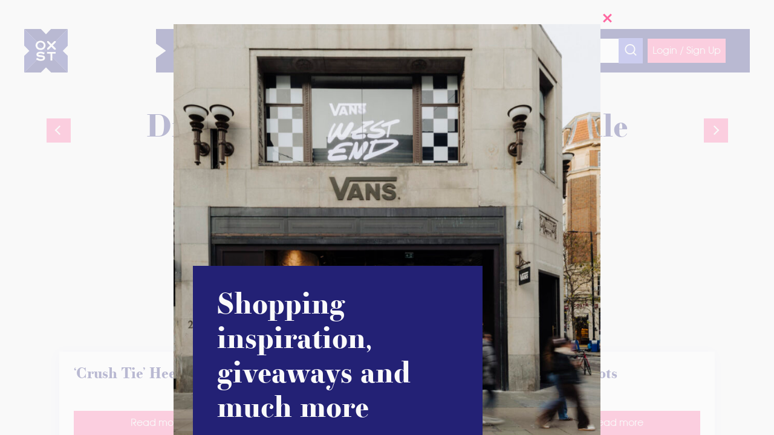

--- FILE ---
content_type: text/html; charset=UTF-8
request_url: https://www.oxfordstreet.co.uk/products/diptyque-mimosa-scented-candle/
body_size: 53674
content:
<!DOCTYPE html>
<html lang="en-GB" class="no-js no-svg">

    <head>
        <script type="text/javascript">
            /*! modernizr 3.6.0 (Custom Build) | MIT *
             * https://modernizr.com/download/?-cssanimations-csstransforms-csstransforms3d-csstransitions-touchevents-setclasses-cssclassprefix:has- !*/
            !function (e, n, t) {
                function r(e, n) {
                    return typeof e === n
                }

                function s() {
                    var e, n, t, s, o, i, a;
                    for (var l in S)
                        if (S.hasOwnProperty(l)) {
                            if (e = [], n = S[l], n.name && (e.push(n.name.toLowerCase()), n.options && n.options.aliases && n.options.aliases.length))
                                for (t = 0; t < n.options.aliases.length; t++)
                                    e.push(n.options.aliases[t].toLowerCase());
                            for (s = r(n.fn, "function") ? n.fn() : n.fn, o = 0; o < e.length; o++)
                                i = e[o], a = i.split("."), 1 === a.length ? Modernizr[a[0]] = s : (!Modernizr[a[0]] || Modernizr[a[0]] instanceof Boolean || (Modernizr[a[0]] = new Boolean(Modernizr[a[0]])), Modernizr[a[0]][a[1]] = s), C.push((s ? "" : "no-") + a.join("-"))
                        }
                }

                function o(e) {
                    var n = _.className,
                            t = Modernizr._config.classPrefix || "";
                    if (x && (n = n.baseVal), Modernizr._config.enableJSClass) {
                        var r = new RegExp("(^|\\s)" + t + "no-js(\\s|$)");
                        n = n.replace(r, "$1" + t + "js$2")
                    }
                    Modernizr._config.enableClasses && (n += " " + t + e.join(" " + t), x ? _.className.baseVal = n : _.className = n)
                }

                function i() {
                    return "function" != typeof n.createElement ? n.createElement(arguments[0]) : x ? n.createElementNS.call(n, "http://www.w3.org/2000/svg", arguments[0]) : n.createElement.apply(n, arguments)
                }

                function a() {
                    var e = n.body;
                    return e || (e = i(x ? "svg" : "body"), e.fake = !0), e
                }

                function l(e, t, r, s) {
                    var o, l, u, f, c = "modernizr",
                            d = i("div"),
                            p = a();
                    if (parseInt(r, 10))
                        for (; r--; )
                            u = i("div"), u.id = s ? s[r] : c + (r + 1), d.appendChild(u);
                    return o = i("style"), o.type = "text/css", o.id = "s" + c, (p.fake ? p : d).appendChild(o), p.appendChild(d), o.styleSheet ? o.styleSheet.cssText = e : o.appendChild(n.createTextNode(e)), d.id = c, p.fake && (p.style.background = "", p.style.overflow = "hidden", f = _.style.overflow, _.style.overflow = "hidden", _.appendChild(p)), l = t(d, e), p.fake ? (p.parentNode.removeChild(p), _.style.overflow = f, _.offsetHeight) : d.parentNode.removeChild(d), !!l
                }

                function u(e, n) {
                    return !!~("" + e).indexOf(n)
                }

                function f(e) {
                    return e.replace(/([a-z])-([a-z])/g, function (e, n, t) {
                        return n + t.toUpperCase()
                    }).replace(/^-/, "")
                }

                function c(e, n) {
                    return function () {
                        return e.apply(n, arguments)
                    }
                }

                function d(e, n, t) {
                    var s;
                    for (var o in e)
                        if (e[o] in n)
                            return t === !1 ? e[o] : (s = n[e[o]], r(s, "function") ? c(s, t || n) : s);
                    return !1
                }

                function p(e) {
                    return e.replace(/([A-Z])/g, function (e, n) {
                        return "-" + n.toLowerCase()
                    }).replace(/^ms-/, "-ms-")
                }

                function m(n, t, r) {
                    var s;
                    if ("getComputedStyle" in e) {
                        s = getComputedStyle.call(e, n, t);
                        var o = e.console;
                        if (null !== s)
                            r && (s = s.getPropertyValue(r));
                        else if (o) {
                            var i = o.error ? "error" : "log";
                            o[i].call(o, "getComputedStyle returning null, its possible modernizr test results are inaccurate")
                        }
                    } else
                        s = !t && n.currentStyle && n.currentStyle[r];
                    return s
                }

                function v(n, r) {
                    var s = n.length;
                    if ("CSS" in e && "supports" in e.CSS) {
                        for (; s--; )
                            if (e.CSS.supports(p(n[s]), r))
                                return !0;
                        return !1
                    }
                    if ("CSSSupportsRule" in e) {
                        for (var o = []; s--; )
                            o.push("(" + p(n[s]) + ":" + r + ")");
                        return o = o.join(" or "), l("@supports (" + o + ") { #modernizr { position: absolute; } }", function (e) {
                            return "absolute" == m(e, null, "position")
                        })
                    }
                    return t
                }

                function h(e, n, s, o) {
                    function a() {
                        c && (delete k.style, delete k.modElem)
                    }
                    if (o = r(o, "undefined") ? !1 : o, !r(s, "undefined")) {
                        var l = v(e, s);
                        if (!r(l, "undefined"))
                            return l
                    }
                    for (var c, d, p, m, h, y = ["modernizr", "tspan", "samp"]; !k.style && y.length; )
                        c = !0, k.modElem = i(y.shift()), k.style = k.modElem.style;
                    for (p = e.length, d = 0; p > d; d++)
                        if (m = e[d], h = k.style[m], u(m, "-") && (m = f(m)), k.style[m] !== t) {
                            if (o || r(s, "undefined"))
                                return a(), "pfx" == n ? m : !0;
                            try {
                                k.style[m] = s
                            } catch (g) {
                            }
                            if (k.style[m] != h)
                                return a(), "pfx" == n ? m : !0
                        }
                    return a(), !1
                }

                function y(e, n, t, s, o) {
                    var i = e.charAt(0).toUpperCase() + e.slice(1),
                            a = (e + " " + N.join(i + " ") + i).split(" ");
                    return r(n, "string") || r(n, "undefined") ? h(a, n, s, o) : (a = (e + " " + j.join(i + " ") + i).split(" "), d(a, n, t))
                }

                function g(e, n, r) {
                    return y(e, t, t, n, r)
                }
                var C = [],
                        S = [],
                        w = {
                            _version: "3.6.0",
                            _config: {
                                classPrefix: "has-",
                                enableClasses: !0,
                                enableJSClass: !0,
                                usePrefixes: !0
                            },
                            _q: [],
                            on: function (e, n) {
                                var t = this;
                                setTimeout(function () {
                                    n(t[e])
                                }, 0)
                            },
                            addTest: function (e, n, t) {
                                S.push({
                                    name: e,
                                    fn: n,
                                    options: t
                                })
                            },
                            addAsyncTest: function (e) {
                                S.push({
                                    name: null,
                                    fn: e
                                })
                            }
                        },
                        Modernizr = function () {};
                Modernizr.prototype = w, Modernizr = new Modernizr;
                var _ = n.documentElement,
                        x = "svg" === _.nodeName.toLowerCase(),
                        b = w._config.usePrefixes ? " -webkit- -moz- -o- -ms- ".split(" ") : ["", ""];
                w._prefixes = b;
                var T = "CSS" in e && "supports" in e.CSS,
                        z = "supportsCSS" in e;
                Modernizr.addTest("supports", T || z);
                var P = w.testStyles = l;
                Modernizr.addTest("touchevents", function () {
                    var t;
                    if ("ontouchstart" in e || e.DocumentTouch && n instanceof DocumentTouch)
                        t = !0;
                    else {
                        var r = ["@media (", b.join("touch-enabled),("), "heartz", ")", "{#modernizr{top:9px;position:absolute}}"].join("");
                        P(r, function (e) {
                            t = 9 === e.offsetTop
                        })
                    }
                    return t
                });
                var E = "Moz O ms Webkit",
                        N = w._config.usePrefixes ? E.split(" ") : [];
                w._cssomPrefixes = N;
                var j = w._config.usePrefixes ? E.toLowerCase().split(" ") : [];
                w._domPrefixes = j;
                var A = {
                    elem: i("modernizr")
                };
                Modernizr._q.push(function () {
                    delete A.elem
                });
                var k = {
                    style: A.elem.style
                };
                Modernizr._q.unshift(function () {
                    delete k.style
                }), w.testAllProps = y, w.testAllProps = g, Modernizr.addTest("cssanimations", g("animationName", "a", !0)), Modernizr.addTest("csstransforms", function () {
                    return -1 === navigator.userAgent.indexOf("Android 2.") && g("transform", "scale(1)", !0)
                }), Modernizr.addTest("csstransforms3d", function () {
                    return !!g("perspective", "1px", !0)
                }), Modernizr.addTest("csstransitions", g("transition", "all", !0)), s(), o(C), delete w.addTest, delete w.addAsyncTest;
                for (var q = 0; q < Modernizr._q.length; q++)
                    Modernizr._q[q]();
                e.Modernizr = Modernizr
            }(window, document);
        </script>
        <meta charset="UTF-8">
        <meta name="viewport" content="width=device-width, initial-scale=1">
        <link rel="icon" href="https://www.oxfordstreet.co.uk/wp-content/themes/oxfordstreet/assets/images/favicon.ico?v=1.0.2">
        <link rel="profile" href="http://gmpg.org/xfn/11">
        <script
				type="text/javascript"
				src="https://app.termly.io/resource-blocker/645eaab6-dc00-4b65-91c4-2435b69d0e65">
			</script><title>&amp; Other Stories - Oxford Street</title>
<meta name='robots' content='max-image-preview:large' />

<!-- Google Tag Manager for WordPress by gtm4wp.com -->
<script data-cfasync="false" data-pagespeed-no-defer>
	var gtm4wp_datalayer_name = "dataLayer";
	var dataLayer = dataLayer || [];
</script>
<!-- End Google Tag Manager for WordPress by gtm4wp.com --><link rel="alternate" title="oEmbed (JSON)" type="application/json+oembed" href="https://www.oxfordstreet.co.uk/wp-json/oembed/1.0/embed?url=https%3A%2F%2Fwww.oxfordstreet.co.uk%2Fproducts%2Fdiptyque-mimosa-scented-candle%2F" />
<link rel="alternate" title="oEmbed (XML)" type="text/xml+oembed" href="https://www.oxfordstreet.co.uk/wp-json/oembed/1.0/embed?url=https%3A%2F%2Fwww.oxfordstreet.co.uk%2Fproducts%2Fdiptyque-mimosa-scented-candle%2F&#038;format=xml" />
<style id='wp-img-auto-sizes-contain-inline-css' type='text/css'>
img:is([sizes=auto i],[sizes^="auto," i]){contain-intrinsic-size:3000px 1500px}
/*# sourceURL=wp-img-auto-sizes-contain-inline-css */
</style>
<style id='wp-block-library-inline-css' type='text/css'>
:root{--wp-block-synced-color:#7a00df;--wp-block-synced-color--rgb:122,0,223;--wp-bound-block-color:var(--wp-block-synced-color);--wp-editor-canvas-background:#ddd;--wp-admin-theme-color:#007cba;--wp-admin-theme-color--rgb:0,124,186;--wp-admin-theme-color-darker-10:#006ba1;--wp-admin-theme-color-darker-10--rgb:0,107,160.5;--wp-admin-theme-color-darker-20:#005a87;--wp-admin-theme-color-darker-20--rgb:0,90,135;--wp-admin-border-width-focus:2px}@media (min-resolution:192dpi){:root{--wp-admin-border-width-focus:1.5px}}.wp-element-button{cursor:pointer}:root .has-very-light-gray-background-color{background-color:#eee}:root .has-very-dark-gray-background-color{background-color:#313131}:root .has-very-light-gray-color{color:#eee}:root .has-very-dark-gray-color{color:#313131}:root .has-vivid-green-cyan-to-vivid-cyan-blue-gradient-background{background:linear-gradient(135deg,#00d084,#0693e3)}:root .has-purple-crush-gradient-background{background:linear-gradient(135deg,#34e2e4,#4721fb 50%,#ab1dfe)}:root .has-hazy-dawn-gradient-background{background:linear-gradient(135deg,#faaca8,#dad0ec)}:root .has-subdued-olive-gradient-background{background:linear-gradient(135deg,#fafae1,#67a671)}:root .has-atomic-cream-gradient-background{background:linear-gradient(135deg,#fdd79a,#004a59)}:root .has-nightshade-gradient-background{background:linear-gradient(135deg,#330968,#31cdcf)}:root .has-midnight-gradient-background{background:linear-gradient(135deg,#020381,#2874fc)}:root{--wp--preset--font-size--normal:16px;--wp--preset--font-size--huge:42px}.has-regular-font-size{font-size:1em}.has-larger-font-size{font-size:2.625em}.has-normal-font-size{font-size:var(--wp--preset--font-size--normal)}.has-huge-font-size{font-size:var(--wp--preset--font-size--huge)}.has-text-align-center{text-align:center}.has-text-align-left{text-align:left}.has-text-align-right{text-align:right}.has-fit-text{white-space:nowrap!important}#end-resizable-editor-section{display:none}.aligncenter{clear:both}.items-justified-left{justify-content:flex-start}.items-justified-center{justify-content:center}.items-justified-right{justify-content:flex-end}.items-justified-space-between{justify-content:space-between}.screen-reader-text{border:0;clip-path:inset(50%);height:1px;margin:-1px;overflow:hidden;padding:0;position:absolute;width:1px;word-wrap:normal!important}.screen-reader-text:focus{background-color:#ddd;clip-path:none;color:#444;display:block;font-size:1em;height:auto;left:5px;line-height:normal;padding:15px 23px 14px;text-decoration:none;top:5px;width:auto;z-index:100000}html :where(.has-border-color){border-style:solid}html :where([style*=border-top-color]){border-top-style:solid}html :where([style*=border-right-color]){border-right-style:solid}html :where([style*=border-bottom-color]){border-bottom-style:solid}html :where([style*=border-left-color]){border-left-style:solid}html :where([style*=border-width]){border-style:solid}html :where([style*=border-top-width]){border-top-style:solid}html :where([style*=border-right-width]){border-right-style:solid}html :where([style*=border-bottom-width]){border-bottom-style:solid}html :where([style*=border-left-width]){border-left-style:solid}html :where(img[class*=wp-image-]){height:auto;max-width:100%}:where(figure){margin:0 0 1em}html :where(.is-position-sticky){--wp-admin--admin-bar--position-offset:var(--wp-admin--admin-bar--height,0px)}@media screen and (max-width:600px){html :where(.is-position-sticky){--wp-admin--admin-bar--position-offset:0px}}

/*# sourceURL=wp-block-library-inline-css */
</style><style id='global-styles-inline-css' type='text/css'>
:root{--wp--preset--aspect-ratio--square: 1;--wp--preset--aspect-ratio--4-3: 4/3;--wp--preset--aspect-ratio--3-4: 3/4;--wp--preset--aspect-ratio--3-2: 3/2;--wp--preset--aspect-ratio--2-3: 2/3;--wp--preset--aspect-ratio--16-9: 16/9;--wp--preset--aspect-ratio--9-16: 9/16;--wp--preset--color--black: #000000;--wp--preset--color--cyan-bluish-gray: #abb8c3;--wp--preset--color--white: #ffffff;--wp--preset--color--pale-pink: #f78da7;--wp--preset--color--vivid-red: #cf2e2e;--wp--preset--color--luminous-vivid-orange: #ff6900;--wp--preset--color--luminous-vivid-amber: #fcb900;--wp--preset--color--light-green-cyan: #7bdcb5;--wp--preset--color--vivid-green-cyan: #00d084;--wp--preset--color--pale-cyan-blue: #8ed1fc;--wp--preset--color--vivid-cyan-blue: #0693e3;--wp--preset--color--vivid-purple: #9b51e0;--wp--preset--gradient--vivid-cyan-blue-to-vivid-purple: linear-gradient(135deg,rgb(6,147,227) 0%,rgb(155,81,224) 100%);--wp--preset--gradient--light-green-cyan-to-vivid-green-cyan: linear-gradient(135deg,rgb(122,220,180) 0%,rgb(0,208,130) 100%);--wp--preset--gradient--luminous-vivid-amber-to-luminous-vivid-orange: linear-gradient(135deg,rgb(252,185,0) 0%,rgb(255,105,0) 100%);--wp--preset--gradient--luminous-vivid-orange-to-vivid-red: linear-gradient(135deg,rgb(255,105,0) 0%,rgb(207,46,46) 100%);--wp--preset--gradient--very-light-gray-to-cyan-bluish-gray: linear-gradient(135deg,rgb(238,238,238) 0%,rgb(169,184,195) 100%);--wp--preset--gradient--cool-to-warm-spectrum: linear-gradient(135deg,rgb(74,234,220) 0%,rgb(151,120,209) 20%,rgb(207,42,186) 40%,rgb(238,44,130) 60%,rgb(251,105,98) 80%,rgb(254,248,76) 100%);--wp--preset--gradient--blush-light-purple: linear-gradient(135deg,rgb(255,206,236) 0%,rgb(152,150,240) 100%);--wp--preset--gradient--blush-bordeaux: linear-gradient(135deg,rgb(254,205,165) 0%,rgb(254,45,45) 50%,rgb(107,0,62) 100%);--wp--preset--gradient--luminous-dusk: linear-gradient(135deg,rgb(255,203,112) 0%,rgb(199,81,192) 50%,rgb(65,88,208) 100%);--wp--preset--gradient--pale-ocean: linear-gradient(135deg,rgb(255,245,203) 0%,rgb(182,227,212) 50%,rgb(51,167,181) 100%);--wp--preset--gradient--electric-grass: linear-gradient(135deg,rgb(202,248,128) 0%,rgb(113,206,126) 100%);--wp--preset--gradient--midnight: linear-gradient(135deg,rgb(2,3,129) 0%,rgb(40,116,252) 100%);--wp--preset--font-size--small: 13px;--wp--preset--font-size--medium: 20px;--wp--preset--font-size--large: 36px;--wp--preset--font-size--x-large: 42px;--wp--preset--spacing--20: 0.44rem;--wp--preset--spacing--30: 0.67rem;--wp--preset--spacing--40: 1rem;--wp--preset--spacing--50: 1.5rem;--wp--preset--spacing--60: 2.25rem;--wp--preset--spacing--70: 3.38rem;--wp--preset--spacing--80: 5.06rem;--wp--preset--shadow--natural: 6px 6px 9px rgba(0, 0, 0, 0.2);--wp--preset--shadow--deep: 12px 12px 50px rgba(0, 0, 0, 0.4);--wp--preset--shadow--sharp: 6px 6px 0px rgba(0, 0, 0, 0.2);--wp--preset--shadow--outlined: 6px 6px 0px -3px rgb(255, 255, 255), 6px 6px rgb(0, 0, 0);--wp--preset--shadow--crisp: 6px 6px 0px rgb(0, 0, 0);}:where(.is-layout-flex){gap: 0.5em;}:where(.is-layout-grid){gap: 0.5em;}body .is-layout-flex{display: flex;}.is-layout-flex{flex-wrap: wrap;align-items: center;}.is-layout-flex > :is(*, div){margin: 0;}body .is-layout-grid{display: grid;}.is-layout-grid > :is(*, div){margin: 0;}:where(.wp-block-columns.is-layout-flex){gap: 2em;}:where(.wp-block-columns.is-layout-grid){gap: 2em;}:where(.wp-block-post-template.is-layout-flex){gap: 1.25em;}:where(.wp-block-post-template.is-layout-grid){gap: 1.25em;}.has-black-color{color: var(--wp--preset--color--black) !important;}.has-cyan-bluish-gray-color{color: var(--wp--preset--color--cyan-bluish-gray) !important;}.has-white-color{color: var(--wp--preset--color--white) !important;}.has-pale-pink-color{color: var(--wp--preset--color--pale-pink) !important;}.has-vivid-red-color{color: var(--wp--preset--color--vivid-red) !important;}.has-luminous-vivid-orange-color{color: var(--wp--preset--color--luminous-vivid-orange) !important;}.has-luminous-vivid-amber-color{color: var(--wp--preset--color--luminous-vivid-amber) !important;}.has-light-green-cyan-color{color: var(--wp--preset--color--light-green-cyan) !important;}.has-vivid-green-cyan-color{color: var(--wp--preset--color--vivid-green-cyan) !important;}.has-pale-cyan-blue-color{color: var(--wp--preset--color--pale-cyan-blue) !important;}.has-vivid-cyan-blue-color{color: var(--wp--preset--color--vivid-cyan-blue) !important;}.has-vivid-purple-color{color: var(--wp--preset--color--vivid-purple) !important;}.has-black-background-color{background-color: var(--wp--preset--color--black) !important;}.has-cyan-bluish-gray-background-color{background-color: var(--wp--preset--color--cyan-bluish-gray) !important;}.has-white-background-color{background-color: var(--wp--preset--color--white) !important;}.has-pale-pink-background-color{background-color: var(--wp--preset--color--pale-pink) !important;}.has-vivid-red-background-color{background-color: var(--wp--preset--color--vivid-red) !important;}.has-luminous-vivid-orange-background-color{background-color: var(--wp--preset--color--luminous-vivid-orange) !important;}.has-luminous-vivid-amber-background-color{background-color: var(--wp--preset--color--luminous-vivid-amber) !important;}.has-light-green-cyan-background-color{background-color: var(--wp--preset--color--light-green-cyan) !important;}.has-vivid-green-cyan-background-color{background-color: var(--wp--preset--color--vivid-green-cyan) !important;}.has-pale-cyan-blue-background-color{background-color: var(--wp--preset--color--pale-cyan-blue) !important;}.has-vivid-cyan-blue-background-color{background-color: var(--wp--preset--color--vivid-cyan-blue) !important;}.has-vivid-purple-background-color{background-color: var(--wp--preset--color--vivid-purple) !important;}.has-black-border-color{border-color: var(--wp--preset--color--black) !important;}.has-cyan-bluish-gray-border-color{border-color: var(--wp--preset--color--cyan-bluish-gray) !important;}.has-white-border-color{border-color: var(--wp--preset--color--white) !important;}.has-pale-pink-border-color{border-color: var(--wp--preset--color--pale-pink) !important;}.has-vivid-red-border-color{border-color: var(--wp--preset--color--vivid-red) !important;}.has-luminous-vivid-orange-border-color{border-color: var(--wp--preset--color--luminous-vivid-orange) !important;}.has-luminous-vivid-amber-border-color{border-color: var(--wp--preset--color--luminous-vivid-amber) !important;}.has-light-green-cyan-border-color{border-color: var(--wp--preset--color--light-green-cyan) !important;}.has-vivid-green-cyan-border-color{border-color: var(--wp--preset--color--vivid-green-cyan) !important;}.has-pale-cyan-blue-border-color{border-color: var(--wp--preset--color--pale-cyan-blue) !important;}.has-vivid-cyan-blue-border-color{border-color: var(--wp--preset--color--vivid-cyan-blue) !important;}.has-vivid-purple-border-color{border-color: var(--wp--preset--color--vivid-purple) !important;}.has-vivid-cyan-blue-to-vivid-purple-gradient-background{background: var(--wp--preset--gradient--vivid-cyan-blue-to-vivid-purple) !important;}.has-light-green-cyan-to-vivid-green-cyan-gradient-background{background: var(--wp--preset--gradient--light-green-cyan-to-vivid-green-cyan) !important;}.has-luminous-vivid-amber-to-luminous-vivid-orange-gradient-background{background: var(--wp--preset--gradient--luminous-vivid-amber-to-luminous-vivid-orange) !important;}.has-luminous-vivid-orange-to-vivid-red-gradient-background{background: var(--wp--preset--gradient--luminous-vivid-orange-to-vivid-red) !important;}.has-very-light-gray-to-cyan-bluish-gray-gradient-background{background: var(--wp--preset--gradient--very-light-gray-to-cyan-bluish-gray) !important;}.has-cool-to-warm-spectrum-gradient-background{background: var(--wp--preset--gradient--cool-to-warm-spectrum) !important;}.has-blush-light-purple-gradient-background{background: var(--wp--preset--gradient--blush-light-purple) !important;}.has-blush-bordeaux-gradient-background{background: var(--wp--preset--gradient--blush-bordeaux) !important;}.has-luminous-dusk-gradient-background{background: var(--wp--preset--gradient--luminous-dusk) !important;}.has-pale-ocean-gradient-background{background: var(--wp--preset--gradient--pale-ocean) !important;}.has-electric-grass-gradient-background{background: var(--wp--preset--gradient--electric-grass) !important;}.has-midnight-gradient-background{background: var(--wp--preset--gradient--midnight) !important;}.has-small-font-size{font-size: var(--wp--preset--font-size--small) !important;}.has-medium-font-size{font-size: var(--wp--preset--font-size--medium) !important;}.has-large-font-size{font-size: var(--wp--preset--font-size--large) !important;}.has-x-large-font-size{font-size: var(--wp--preset--font-size--x-large) !important;}
/*# sourceURL=global-styles-inline-css */
</style>

<style id='classic-theme-styles-inline-css' type='text/css'>
/*! This file is auto-generated */
.wp-block-button__link{color:#fff;background-color:#32373c;border-radius:9999px;box-shadow:none;text-decoration:none;padding:calc(.667em + 2px) calc(1.333em + 2px);font-size:1.125em}.wp-block-file__button{background:#32373c;color:#fff;text-decoration:none}
/*# sourceURL=/wp-includes/css/classic-themes.min.css */
</style>
<link rel='stylesheet' id='contact-form-7-css' href='https://www.oxfordstreet.co.uk/wp-content/plugins/contact-form-7/includes/css/styles.css?ver=6.1.4' type='text/css' media='all' />
<style id='contact-form-7-inline-css' type='text/css'>
.wpcf7 .wpcf7-recaptcha iframe {margin-bottom: 0;}.wpcf7 .wpcf7-recaptcha[data-align="center"] > div {margin: 0 auto;}.wpcf7 .wpcf7-recaptcha[data-align="right"] > div {margin: 0 0 0 auto;}
/*# sourceURL=contact-form-7-inline-css */
</style>
<link rel='stylesheet' id='custom-css-0-css' href='https://www.oxfordstreet.co.uk/wp-content/themes/oxfordstreet/assets/css/common.css?v=1.0&#038;ver=1732541838' type='text/css' media='all' />
<link rel='stylesheet' id='custom-css-1-css' href='https://www.oxfordstreet.co.uk/wp-content/themes/oxfordstreet/assets/css/animate.css?v=1.0&#038;ver=1718351804' type='text/css' media='all' />
<link rel='stylesheet' id='custom-css-2-css' href='https://www.oxfordstreet.co.uk/wp-content/themes/oxfordstreet/assets/css/fontawesome.css?v=1.0&#038;ver=1718351804' type='text/css' media='all' />
<link rel='stylesheet' id='custom-css-3-css' href='https://www.oxfordstreet.co.uk/wp-content/themes/oxfordstreet/assets/css/fonts.css?v=1.0&#038;ver=1718351804' type='text/css' media='all' />
<link rel='stylesheet' id='custom-css-4-css' href='https://www.oxfordstreet.co.uk/wp-content/themes/oxfordstreet/assets/css/swiper.min.css?v=1.0&#038;ver=1718351804' type='text/css' media='all' />
<link rel='stylesheet' id='custom-css-5-css' href='https://www.oxfordstreet.co.uk/wp-content/themes/oxfordstreet/assets/css/slick.css?v=1.0&#038;ver=1718351804' type='text/css' media='all' />
<link rel='stylesheet' id='custom-css-6-css' href='https://www.oxfordstreet.co.uk/wp-content/themes/oxfordstreet/assets/css/stylesheet.css?v=12.2&#038;ver=1768199122' type='text/css' media='all' />
<link rel='stylesheet' id='custom-css-7-css' href='https://www.oxfordstreet.co.uk/wp-content/themes/oxfordstreet/assets/css/responsive.css?v=12.3&#038;ver=1768199122' type='text/css' media='all' />
<link rel='stylesheet' id='tablepress-default-css' href='https://www.oxfordstreet.co.uk/wp-content/plugins/tablepress/css/build/default.css?ver=3.2.6' type='text/css' media='all' />
<script type="text/javascript" src="https://www.oxfordstreet.co.uk/wp-content/themes/oxfordstreet/assets/js/libs/jquery.min.js?v=1.0&amp;ver=1718351804" id="jquery-js"></script>
<script type="text/javascript" src="https://www.oxfordstreet.co.uk/wp-content/themes/oxfordstreet/assets/js/libs/isinviewport.js?v=1.0&amp;ver=1718351804" id="custom-js-0-js"></script>
<script type="text/javascript" src="https://www.oxfordstreet.co.uk/wp-content/themes/oxfordstreet/assets/js/libs/masonry.js?v=1.0&amp;ver=1718351804" id="custom-js-1-js"></script>
<script type="text/javascript" src="https://www.oxfordstreet.co.uk/wp-content/themes/oxfordstreet/assets/js/libs/wow.js?v=1.0&amp;ver=1718351804" id="custom-js-2-js"></script>
<script type="text/javascript" src="https://www.oxfordstreet.co.uk/wp-content/themes/oxfordstreet/assets/js/libs/autocomplete.js?v=1.0&amp;ver=1718351804" id="custom-js-3-js"></script>
<script type="text/javascript" src="https://www.oxfordstreet.co.uk/wp-content/themes/oxfordstreet/assets/js/libs/swiper.min.js?v=1.0&amp;ver=1718351804" id="custom-js-4-js"></script>
<script type="text/javascript" src="https://www.oxfordstreet.co.uk/wp-content/themes/oxfordstreet/assets/js/libs/jquery.hbaLoadImages.js?v=1.0&amp;ver=1718351804" id="custom-js-5-js"></script>
<script type="text/javascript" src="https://www.oxfordstreet.co.uk/wp-content/themes/oxfordstreet/assets/js/libs/cookie.js?v=1.0&amp;ver=1718351804" id="custom-js-6-js"></script>
<script type="text/javascript" src="https://www.oxfordstreet.co.uk/wp-content/themes/oxfordstreet/assets/js/libs/jquery.ajaxq.js?v=1.0&amp;ver=1718351804" id="custom-js-7-js"></script>
<script type="text/javascript" src="https://www.oxfordstreet.co.uk/wp-content/themes/oxfordstreet/assets/js/libs/jquery.matchHeight.js?v=1.0&amp;ver=1718351804" id="custom-js-8-js"></script>
<script type="text/javascript" src="https://www.oxfordstreet.co.uk/wp-content/themes/oxfordstreet/assets/js/utils/scrollbar.js?v=1.0&amp;ver=1718351804" id="custom-js-9-js"></script>
<script type="text/javascript" src="https://www.oxfordstreet.co.uk/wp-content/themes/oxfordstreet/assets/js/utils/utils.js?v=1.0&amp;ver=1718351804" id="custom-js-10-js"></script>
<script type="text/javascript" src="https://www.oxfordstreet.co.uk/wp-content/themes/oxfordstreet/assets/js/utils/jquery.extend.js?v=1.0&amp;ver=1718351804" id="custom-js-11-js"></script>
<script type="text/javascript" src="https://www.oxfordstreet.co.uk/wp-content/themes/oxfordstreet/assets/js/utils/map.js?v=1.0&amp;ver=1718351804" id="custom-js-12-js"></script>
<script type="text/javascript" src="https://www.oxfordstreet.co.uk/wp-content/themes/oxfordstreet/assets/js/utils/browser.js?v=4.3&amp;ver=1768199122" id="custom-js-13-js"></script>
<script type="text/javascript" src="https://www.oxfordstreet.co.uk/wp-content/themes/oxfordstreet/assets/js/utils/shop.js?v=1.0&amp;ver=1733923087" id="custom-js-14-js"></script>
<script type="text/javascript" src="https://www.oxfordstreet.co.uk/wp-content/themes/oxfordstreet/assets/js/utils/savelivefeed.js?v=1.0&amp;ver=1718351804" id="custom-js-15-js"></script>
<script type="text/javascript" src="https://www.oxfordstreet.co.uk/wp-content/themes/oxfordstreet/assets/js/utils/livefeed.js?v=1.0&amp;ver=1718351804" id="custom-js-16-js"></script>
<script type="text/javascript" src="https://www.oxfordstreet.co.uk/wp-content/themes/oxfordstreet/assets/js/utils/post.js?v=1.0&amp;ver=1730273486" id="custom-js-17-js"></script>
<script type="text/javascript" src="https://www.oxfordstreet.co.uk/wp-content/themes/oxfordstreet/assets/js/utils/restaurants.js?v=1.0&amp;ver=1733923087" id="custom-js-18-js"></script>
<script type="text/javascript" src="https://www.oxfordstreet.co.uk/wp-content/themes/oxfordstreet/assets/js/utils/search.js?v=1.0&amp;ver=1718351804" id="custom-js-19-js"></script>
<script type="text/javascript" src="https://www.oxfordstreet.co.uk/wp-content/themes/oxfordstreet/assets/js/utils/hotel.js?v=1.0&amp;ver=1733923087" id="custom-js-20-js"></script>
<script type="text/javascript" src="https://www.oxfordstreet.co.uk/wp-content/themes/oxfordstreet/assets/js/utils/favourites.js?v=1.0&amp;ver=1718351804" id="custom-js-21-js"></script>
<script type="text/javascript" src="https://www.oxfordstreet.co.uk/wp-content/themes/oxfordstreet/assets/js/utils/itineraries.js?v=1.0&amp;ver=1718351804" id="custom-js-22-js"></script>
<script type="text/javascript" src="https://www.oxfordstreet.co.uk/wp-content/themes/oxfordstreet/assets/js/libs/slick.js?v=1.0&amp;ver=1718351804" id="custom-js-23-js"></script>
<script type="text/javascript" src="https://www.oxfordstreet.co.uk/wp-content/themes/oxfordstreet/assets/js/script.js?v=3.1&amp;ver=1765946606" id="custom-js-24-js"></script>
<script type="text/javascript" src="https://www.oxfordstreet.co.uk/wp-content/themes/oxfordstreet/assets/js/utils/video.js?v=1.0&amp;ver=1718351804" id="custom-js-25-js"></script>
<script type="text/javascript" src="https://www.oxfordstreet.co.uk/wp-content/themes/oxfordstreet/assets/js/utils/form.js?v=1.0&amp;ver=1718351804" id="custom-js-26-js"></script>
<link rel="https://api.w.org/" href="https://www.oxfordstreet.co.uk/wp-json/" /><link rel="EditURI" type="application/rsd+xml" title="RSD" href="https://www.oxfordstreet.co.uk/xmlrpc.php?rsd" />
<link rel='shortlink' href='https://www.oxfordstreet.co.uk/?p=107256' />
    
    <script type="text/javascript">
        var ajaxurl = 'https://www.oxfordstreet.co.uk/wp-admin/admin-ajax.php';
    </script>

<!-- Google Tag Manager for WordPress by gtm4wp.com -->
<!-- GTM Container placement set to footer -->
<script data-cfasync="false" data-pagespeed-no-defer type="text/javascript">
	var dataLayer_content = {"visitorLoginState":"logged-out","visitorType":"visitor-logged-out","visitorEmail":"","visitorEmailHash":"","visitorRegistrationDate":"","visitorUsername":"","visitorIP":"18.219.231.183","pageTitle":"&amp; Other Stories - Oxford Street","pagePostType":"products","pagePostType2":"single-products","pagePostDate":"19th July 2018","pagePostDateYear":2018,"pagePostDateMonth":7,"pagePostDateDay":19,"pagePostDateDayName":"Thursday","pagePostDateHour":10,"pagePostDateMinute":52,"pagePostDateIso":"2018-07-19T10:52:04+01:00","pagePostDateUnix":1531997524,"pagePostTerms":{"meta":{"shop_id":446,"price":47,"lat":"a:1:{i:0;s:0:\"\";}","lng":"a:1:{i:0;s:0:\"\";}","product_tube_station_block_0_product_tube_stations":"marblebond","product_tube_station_block":1}},"postCountOnPage":1,"postCountTotal":1,"postID":107256,"postFormat":"standard"};
	dataLayer.push( dataLayer_content );
</script>
<script data-cfasync="false" data-pagespeed-no-defer type="text/javascript">
(function(w,d,s,l,i){w[l]=w[l]||[];w[l].push({'gtm.start':
new Date().getTime(),event:'gtm.js'});var f=d.getElementsByTagName(s)[0],
j=d.createElement(s),dl=l!='dataLayer'?'&l='+l:'';j.async=true;j.src=
'//www.googletagmanager.com/gtm.js?id='+i+dl;f.parentNode.insertBefore(j,f);
})(window,document,'script','dataLayer','GTM-W6P2N8S');
</script>
<!-- End Google Tag Manager for WordPress by gtm4wp.com --><!-- SEO meta tags powered by SmartCrawl https://wpmudev.com/project/smartcrawl-wordpress-seo/ -->
<script type="application/ld+json">{"@context":"https:\/\/schema.org","@graph":[{"@type":"Organization","@id":"https:\/\/www.oxfordstreet.co.uk\/#schema-publishing-organization","url":"https:\/\/www.oxfordstreet.co.uk","name":"Oxford Street"},{"@type":"WebSite","@id":"https:\/\/www.oxfordstreet.co.uk\/#schema-website","url":"https:\/\/www.oxfordstreet.co.uk","name":"Oxford Street","encoding":"UTF-8","potentialAction":{"@type":"SearchAction","target":"https:\/\/www.oxfordstreet.co.uk\/search\/{search_term_string}\/","query-input":"required name=search_term_string"}},{"@type":"BreadcrumbList","@id":"https:\/\/www.oxfordstreet.co.uk\/products\/diptyque-mimosa-scented-candle?page&products=diptyque-mimosa-scented-candle&post_type=products&name=diptyque-mimosa-scented-candle\/#breadcrumb","itemListElement":[{"@type":"ListItem","position":1,"name":"Home","item":"https:\/\/www.oxfordstreet.co.uk"},{"@type":"ListItem","position":2,"name":"Diptyque Mimosa Scented Candle"}]},{"@type":"Person","@id":"https:\/\/www.oxfordstreet.co.uk\/author\/#schema-author","url":"https:\/\/www.oxfordstreet.co.uk\/author\/"}]}</script>
<meta property="og:type" content="article" />
<meta property="og:url" content="https://www.oxfordstreet.co.uk/products/diptyque-mimosa-scented-candle/" />
<meta property="og:title" content="Diptyque Mimosa Scented Candle  | Oxford Street" />
<meta property="article:published_time" content="2018-07-19T10:52:04" />
<meta property="article:author" content="Anonymous" />
<meta name="twitter:card" content="summary" />
<meta name="twitter:title" content="Diptyque Mimosa Scented Candle  | Oxford Street" />
<!-- /SEO -->
		<style type="text/css" id="wp-custom-css">
			.c_edit a.btn.btn_border {
    border: 1px solid;
}
.c_edit a.btn.btn_border.single_btn:hover {
    color: #232175;
}		</style>
		        <script type="text/javascript">
            var _app_prefix = 'https://www.oxfordstreet.co.uk/wp-content/themes/oxfordstreet';
            var _ajax_url = "https://www.oxfordstreet.co.uk/wp-admin/admin-ajax.php";
        </script>
        <script src="https://maps.googleapis.com/maps/api/js?v=3.exp&libraries=places&key=AIzaSyA6afrkUBSOMWdFyZtSbRT47N2vsCnQLec"></script>
        <script src="https://cdnjs.cloudflare.com/ajax/libs/Swiper/4.3.3/js/swiper.js"></script>
        <link href="https://cdnjs.cloudflare.com/ajax/libs/font-awesome/6.5.1/css/all.min.css" rel="stylesheet">
        <link rel="stylesheet" href="https://cdnjs.cloudflare.com/ajax/libs/Swiper/4.3.3/css/swiper.css">
        <script src="https://cdnjs.cloudflare.com/ajax/libs/bodymovin/5.7.7/lottie.min.js"></script>
        <script>
            !function(f,b,e,v,n,t,s)
            {if(f.fbq)return;n=f.fbq=function(){n.callMethod?n.callMethod.apply(n,arguments):n.queue.push(arguments)};
            if(!f._fbq)f._fbq=n;n.push=n;n.loaded=!0;n.version='2.0';n.queue=[];t=b.createElement(e);t.async=!0;
            t.src=v;s=b.getElementsByTagName(e)[0]; s.parentNode.insertBefore(t,s)}(window,document,'script', 'https://connect.facebook.net/en_US/fbevents.js');
            fbq('init', '165042847431406');
            fbq('track', 'PageView');
            fbq('track', 'ViewContent');
        </script>
        <noscript>
            <img height="1" width="1" src="https://www.facebook.com/tr?id=165042847431406&ev=PageView&noscript=1"/>
        </noscript>
        <script src="https://www.google.com/recaptcha/api.js" async defer></script>
        <!--Start Hotjar Tracking Code  -->
        <script>
            (function(h,o,t,j,a,r){
                h.hj=h.hj||function(){(h.hj.q=h.hj.q||[]).push(arguments)};
                h._hjSettings={hjid:5258971,hjsv:6};
                a=o.getElementsByTagName('head')[0];
                r=o.createElement('script');r.async=1;
                r.src=t+h._hjSettings.hjid+j+h._hjSettings.hjsv;
                a.appendChild(r);
            })(window,document,'https://static.hotjar.com/c/hotjar-','.js?sv=');
        </script>
        <!--End Hotjar Tracking Code  -->
                    <!-- Fathom Analytics Code -->
            <script src="https://cdn.usefathom.com/script.js" data-site="ZRAECCCL" defer></script>
            <!-- End Fathom Analytics Code -->
            </head>

    <body class="wp-singular products-template-default single single-products postid-107256 wp-theme-oxfordstreet">
                <div class="popup_overlay search_popup">
            <div class="popup_inner">
                <div class="middle-wrap-table">
                    <div class="middle">
                        <form class="popup_section" action="/search" method="POST">
                            <div class="searchautocomplete_sec">
                                <input type="text" class="new_itintitle sec_title" name="search_name" id="search_name" required="" value="">
                                <div id="search-autocomplete-data" style="display: none;">
                                    ["Puma","The new Valentine\u2019s collection at Kurt Geiger","You&#8217;re invited to a wonderful weekend at Rituals","New year, new you at Rituals Mind Oasis","WIN an overnight stay at The London EDITION","A very LUSH Valentine&#8217;s Day 2026","The best Valentine\u2019s Gifts for Valentine\u2019s Day 2026","Reset your body and mind at FRAMELESS this January!","Pantone Colour of the Year 2026: The Best Cloud Dancer buys","Matcha madness at LAVO","Explore new skills &#038; flavours in 2026","The healthy habits to embrace in 2026","Hotori is coming to Sanderson London!","Everything you need to start the New Year in style","Where to toast to 2026 on Oxford Street","Victoria&#8217;s Secret Grand Soir\u00e9e","What to wear on New Year\u2019s Eve 2025","Big Day of JOY 2025: things to do","The Oxford Street Big Day of JOY 2025","Discover festivities at The Treehouse Hotel","TWG Tea","A season of style &#038; celebration at Kurt Geiger","Feel Merry &#038; Bright with Sunglass Hut","Primark Tottenham Court Road","Put the BOOM into your Christmas celebrations!","Plan your Black Friday on Oxford Street","Ideal gifts for women this Christmas","FRAMELESS Lates x DJ Fat Tony","Christmas gifts for the family 2025","The must-try winter pop-up!","Great Ormond Street Hospital Stories: Meet Maya","Top Christmas gifts for men in 2025","Put the kettle on &#8211; TWG Tea is now open!","Best beauty advent calendars 2025","Topshop is back on Oxford Street!","Best foot forward: visit Clarks new store","The Best Black Friday Deals On Oxford Street 2025","Step into Ritual&#8217;s Mind Oasis","Kurt Geiger&#8217;s Festive Collection 2025","Gift ideas for your furry friends 2025","Gift with Great Ormond Street Hospital this Christmas","Festive activities in London this Christmas 2025","The best festive outfits for 2025","Festive feasting at Market Halls","Games Hall by Market Halls","A nostalgic Christmas at the London EDITION","Christmas has landed on Oxford Street 2025","Great Ormond Street Hospital Stories: Meet Zarwa","Get competitive at Games Hall by Market Halls","West One Shopping Centre","The countdown is on to Oxford Street Christmas 2025","The best Christmas jumpers for 2025","A winter hideaway at Sanderson London","Celebrate Christmas in the West End","Top 10 Jellycat products available at John Lewis &#038; Selfridges","Add some charm to your Vans","10 activities for all the family this half term","Dress up, decorate &#038; celebrate Halloween","Best bottomless brunch locations on Oxford Street","Top date night destinations in the West End","The best cocktail bars in the West End","Experience Oxford Street","This Is Oxford Street Event FAQs","This Is Oxford Street: Full Programme","WIN tickets to a foodie tour on OxFood Street!","One Day Only: Exclusive Offers &#038; In-Store Experiences!","Realise your denim dreams at Primark","IKEA Swedish Deli","Business &#038; Resident FAQs, 21st September 2025 event","New seasonal sensations at The Wigmore Pub","Oxford Street is going traffic free for one day!","Tasty bites under \u00a310","Autumn outfits: Maxi dress options","Beauty lovers rejoice&#8230;Space NK is open!","Space NK","Shop the latest drop at Vans West End!","Spoken Word Lates at FRAMELESS","Live music this Friday at Vans!","The Wizarding World\u2122 of Harry Potter is here!","Bank Holiday brunching at Madera!","Pandora&#8217;s dazzling new store is here!","Your A-Z guide for the Bank Holiday on Oxford Street!","Roll into the weekend at The Nest rooftop","The Big BOOM Weekender is back and bigger than ever!","Step into the future of walking with Clarks Pace","Salon results, every day with Rituals hair care","Express yourself this summer at FRAMELESS","Do you work in the West End?","Weekend plans sorted: Pilates in the clouds","Your new beauty hot spot has landed!","Back to school uniform","Your summer soundtrack at Selfridges","Elevate your luggage: Samsonite x Vexx","Save the date: adidas x Oasis Collection","The perfect picnic in the park","Celebrate African Culture in the West End","Mid-week perks at Long Bar!","The ultimate guide to summer holiday activities on Oxford Street","Hidden gems on Oxford Street","A taste of Japan at Aqua Kyoto","Holiday essentials on Oxford Street","Celebrate National Sunglasses Day!","Discover the flagship Jack &#038; Jones and JJXX","The very best of the summer sales","The summer fashion trends to shop now","Boux Avenue: Bra Fit event!","Summer is here: BST Open House at Hyde Park!","A wellness-fuelled weekend at Holland &#038; Barrett","Axe Throwing Day at Boom Battle Bar!","A summer escape: The Nest roof terrace","Drop Alert: POP MART MEGA SPACE MOLLY","Reiss x Tom Daley Pride 2025 Collection","Step into Style at ALDO&#8217;s new flagship store","Things to do on Oxford Street this Pride Month","Suited &#038; Booted: Moss unveils new flagship store","Return &#038; earn at Lush this weekend!","Cafe Jamie Oliver","Jamie Oliver Cookery School","Pride Month is here: collections to shop now","Find your running shoe at the SOLE x Hylo run event","Buckle up: Kurt Geiger&#8217;s Summer 25 collection has arrived!","Jack &#038; Jones","Get tickets to the darts at Hyde Park!","A taste of Italy at Sanderson London","Enjoy a Spanish summer here in London!","Summer at Aqua Kyoto is here!","Where to stay on Oxford Street: Your complete guide","Bank holiday plans sorted at Treehouse Hotel!","From California, with love &#8211; Vans West End event with Curren Caples","Your ultimate Bank Holiday guide","Five outfit formulas to see you through the British summer","Royal Ascot Outfits for 2025","Shop &#038; sip at Reserved this weekend!","Yozakura wonderful weekend at Rituals","Say Aloha to a Stitch-Tastic Party at MINISO on Oxford Street!","IKEA City","IKEA&#8217;s new home on Oxford Street is finally open!","You&#8217;re invited to Swingers 7th Birthday!","Your wedding guest fashion guide","The best wedding attire for grooms","The best bridal fashion on Oxford Street","Oxford Street: Your one-stop wedding shop","The Big Boom Weekender is here!","Your ultimate festival styling guide","Holiday ready with Samsonite x BOSS","Step back in time &#8211; Victory in Europe: Oxford Street, 1944-46","Step back in time &#8211; Blitz Spirit: Oxford Street, 1940\u201343","The Best of British on Oxford Street: Shopping Guide","Match your shade with Clarins!","A Taste of Britain: Food Guide","Life is Sweet: Pepsi pop-up on Oxford Street","Father&#8217;s Day gift ideas","Pull&#038;Bear gets a new look!","NBA Store","The NBA Store celebrates 1 year on Oxford Street!","New Collection Alert: Reserved RE.DESIGN","London Derby: Adidas North vs South running race","Punch Room is shaking and stirring up new recipes!","Accessorize your spring look!","A jewel on Oxford Street: Pandora&#8217;s new store","Danish delights: S\u00f8strene Grene is now open!","Top Restaurants London Oxford Street for Easter","A new art residency at FRAMELESS has landed","Omega x Swatch: Pink Moon launch","S\u00f8strene Grene","What&#8217;s on: cracking Easter activities","Easter Holidays Gifting Inspiration Oxford Street","Create an EGGcellent tablescape this Easter","Spring has sprung at Swatch","Sparkle in Ariana Grande&#8217;s Swarovski collection","The Best Afternoon Tea London, UK","Flowers and fragrances for mum at Rituals!","Spring styling has landed at Reserved!","This is for the taco lovers&#8230;","The ultimate Mother&#8217;s Day gift guide","Celebrate Mother&#8217;s Day with the Oxford Street Giveaway!","Discover ALDO Sports Club","Have a good nights sleep with John Lewis","Feel something new with Vans this IWD","Celebrate St Patrick&#8217;s Day at Boom Battle Bar","International Women&#8217;s Day at Boux Avenue","Celebrate IWD at Samsung this weekend","The Spring\/Summer 2025 trends to add to your wardrobe","Mother&#8217;s Day at Sticks&#8217;n&#8217;Sushi Soho","Treat your feet with ECCO&#8217;s BIOM collection","Carvela","Upgrade your nightwear at Boux Avenue","Discover new artwork coming to FRAMELESS","You&#8217;re invited to POP MART&#8217;s latest launch!","Mother&#8217;s Day Gifting at Kurt Geiger","Step into Spring on Oxford Street","Repair your clothes at Reiss","Sisley","BOSS ONE: Confidence begins with the first layer","London Fashion Week on Oxford Street","Get your Dr. Martens personalised by METAGIRL","Calling all marathon runners!","Abercrombie &#038; Fitch has landed on Oxford Street!","Samsonite","Abercrombie &#038; Fitch","B\u00c9RRIES x Reserved colourful collection","The ultimate date night with Treehouse hotel","Upgrade your watch game with Swatch ESSENTIALS","Valentine&#8217;s Day at The Treehouse Hotel","The Power of Love with Rituals","A romantic getaway at The BoTree","From London With Love at Sanderson","Find your perfect match at Victoria&#8217;s Secret","The best beauty buys for 2025","Introducing Galaxy S25 Series","Shop the Amore Forever collection at Boux Avenue","Show some love with Lush this Valentine&#8217;s Day","The trends to keep up with in 2025","Experience the legendary Predator football boot at Adidas","Rest &#038; recharge this January at The BoTree Hotel","A romantic meal for two at Sticks&#8217;n&#8217;Sushi","\u2018Galaxy Unpacked\u2019 comes to the Samsung Experience Store this January","A romantic meal at Aqua Nueva","Celebrate Valentine&#8217;s Day at Aqua Kyoto","Brighten up your Blue Monday with these deals","The Home of Health: M&#038;S Food","Must-have newness on Oxford Street","A New Year sweet treat","Discover next level Galaxy AI","Top Veganuary spots on Oxford Street","10 must-book spots for Valentine&#8217;s Day","The best Valentine\u2019s Day gifts to celebrate love","Kick start your 2025 with these healthy habits","The ultimate Dry January experience at FRAMELESS","Aqua Kyoto has your January plans covered!","Stick to what you love&#8230;","Celebrate Pantone\u2019s Mocha Mousse colour of the year with these best buys","Double the health, Holland &#038; Barrett opens two new stores!","The best bargains to be had in the January Sales on Oxford Street","ARRO Coffee","Great Ormond Street Hospital Stories: Meet Kate","Vans unveils revamped Oxford Street store","Tom Grennan lights up Oxford Street: exclusive interview","Where to celebrate New Year&#8217;s Eve in the West End","Celebrate New Year&#8217;s Eve in style","Christmas Jumper Day at Beyond Retro!","A trainer brand pop-up, welcome to Oxford Street L\u00d8CI","Great Ormond Street Hospital Stories: Meet Ezra","Get ready for party season on Oxford Street","The Sticks&#8217;n&#8217;Sushi Advent Calendar is here!","A new sweet treat spot has landed on Oxford Street","Meet Santa at John Lewis","Lena Lu Donut Bar","Future Stores","A wonderfully festive day out","Boux Avenue x Tomlinson Twins Edit","Black Friday is HERE!","It&#8217;s here&#8230;IKEA&#8217;s Hus of FRAKTA is open","Festivities in Selfridges this Christmas","The best Christmas gifts under \u00a350","Best last minute Christmas gifts","The luxury gift guide","A truly festive activity: Afternoon Tea","Festive opening hours on Oxford Street","IKEA&#8217;s iconic bag is coming back to Oxford Street&#8230;","Great Ormond Street Hospital Stories: Meet Rowan","A new festive spot is now open!","Victoria&#8217;s Secret","Oxford Market","Festive feasts on Oxford Street","The ultimate Kurt Geiger gift guide","Give joy with the GOSH Charity gift guide","Get festive with Christmas workshops at John Lewis","Send a special stocking message this Christmas","Feel festive and cosy up on the 1864 Winter Terrace","T&#8217;was a magical night","Microsoft: Call of Duty Black Ops tournaments","The best party outfits for the festive season","Reserved: Christmas gift guide for her","Our guide to the best stocking fillers for Christmas","The best experiences to gift this Christmas","Top gifts for the home this Christmas","The biggest interactive Tetris game EVER is here!","Christmas gifts to treat the to kids","Reserved x MMC Collection: A celebration of diversity","The future has landed on Oxford Street","A new look: John Lewis Beauty Hall","Unlock your inner zen at FRAMELESS this autumn","Unlock the Magic: Introducing MINISO&#8217;s New Spellbinding Collection!","Celebrate 1 year of JD STATUS at JD Sports","Boux Avenue Double Points Shopping Event","How to shop Black Friday like a pro","Boux Avenue spotlights Breast Cancer Awareness Month","Your ultimate Christmas beauty gift guide","7 lunchtime spots for your next lunch break","New seasonal menu spotlight: The Restaurant at the Sanderson","Get ready for Spooky Season on Oxford Street","Make it a &#8216;Lush&#8217; Christmas this year!","Christmas gifting with Rituals","Beauty advent calendars to buy this Christmas","The best Christmas 2024 advent calendars","Meet the new Galaxy S24 FE at the Samsung Store!","All your gifts in one place at John Lewis","Update your wardrobe with these new seasonal collections","New seasonal menu spotlight: Berners Tavern","Emily in Paris star Lucian Laviscount comes to London&#8230;","Tuck into new flavours at Sticks&#8217;n&#8217;Sushi with an exclusive offer","Kick off Christmas this year on Oxford Street","Christmas has landed at the department stores","Jump into the driving seat at the Microsoft Experience Store","Roll up to the Cutie Circus at ZARA","The best Christmas gifts for him","The best Christmas gifts for her","Christmas gift guide for everyone on your list","Calling all students&#8230;JD Sports student discount is here!","Guaranteed fun &#8211; a cocktail masterclass at Boom Battle Bar","Family Sunday&#8217;s are sorted at Swingers","Old school arcade games on Oxford Street","Shop vintage and enjoy a complimentary drink","New seasonal menu spotlight: Amalfi","From workout to waffles","A must-book pizza masterclass","Negroni Week is here in the West End!","Marina Abramovi\u0107 at Moco Museum","A belly full of laughs with a side of London\u2019s best street food","Celebrate Oktoberfest in style!","Last chance to experience Underbelly Festival!","Sanderson London","The Restaurant","Long Bar","Mad Hatters Afternoon Tea at The Sanderson","Discover the West End&#8217;s foodie scene with the London Restaurant Festival","For the sweet treat lovers","Discover Second Hand September on Oxford Street","Pamper yourself at Rituals&#8230;you deserve it!","WIN tickets to the NBA Paris 2025 games!","Book your Christmas Party on Oxford Street","Moco Museum is open in London","Don&#8217;t miss this rooftop party at Aqua Nueva","Explore Barbie&#8217;s\u2122 Dreamhouse at Krispy Kreme!","OxFood Street: Exclusive deals","Most Instagrammable restaurants to book now","New menswear collections to shop now","How to do London Fashion Week the stylish way","Women&#8217;s talk series at the London EDITION","Where to grab a burger for National Burger Day\u2026","A hidden gem: Lush Spa","Our guide to the perfect picnic","Our guide for Back to School","Krispy Kreme launches 8 new flavour sensations","How to tackle the Autumn\/Winter 24 season in style","Shine bright with Swarovski\u2019s latest lab grown diamond collection","Wasabi","Victorinox","How to spend 24 hours on Oxford Street this Bank Holiday","OMEGA","Steve Madden","Russell &#038; Bromley","Life Pharmacy","Lavazza Coffee","Jessops","HMV","Hawes &#038; Curtis","Geox","Claire&#8217;s Accessories","Bosideng","Ann Summers","Looking for weekend plans? Head to the Mitchell &#038; Ness pop-up at the NBA store","Game on: Champion Sports Bar at Selfridges","Stranger Things have happened&#8230;visit Clarks to find out more!","The summer style trends you need to know about","Don&#8217;t miss POP MART&#8217;s exclusive artist event","Frameless Lates are back for summer!","Your guide to the Summer Sales on Oxford Street","A weekend showcase at Samsung","The best spots to soak up the sun on Oxford Street","Celebrate a summer of sport","Underbelly festival takes over Cavendish Square this summer","Madera","The Nest","LAVO","POP MART","POP MART brings something new to Oxford Street","We\u2019ve found the best summer bargains on Oxford Street","Enjoy summer holiday activities for the whole family","Vans","BST Open House returns to Hyde Park this summer","Yamaha Music","Lovisa","The best lunch spots on Oxford Street","Catch some rays at Oxford Street\u2019s best summer terraces","The Corner Restaurant","Pride Month: Celebrate on Oxford Street","Calling all Swifties \u2013 Boom Battle Bar launches the Big Boom Taylor Swift Brunch","Book You Summer Party On Oxford Street","Krispy Kreme","Amalfi Ristorante","1864 Rooftop Bar &#038; Kitchen","FRAMELESS","Patrick (He\/Him)","Hugo (He\/Him) | Vans","Georgie (She\/Her) | TfL","Eduardo (He\/Him) | Beaumont Hotel","Rachel (She\/Her) | Mr Fogg\u2019s Apothecary","Dali (He\/Him) | Primark","Carly (She\/Her) | Superdry","Miranda (She\/Her)","Marie (She\/Her) | Selfridges","Shiva (They\/Them)","Steve (He\/Him) | John Lewis","How To Create The Perfect Festival Wardrobe","NBA Store in London relocates to Oxford Street","Introducing The Lush | Bridgerton Limited-Edition Collection","Celebrate the Bank Holiday in style on Oxford Street","Spring on Oxford Street: Top Things To Do","Krispy Kreme is Oxford Street&#8217;s hottest new opening","The healthy habits to try in 2024","Christmas on Oxford Street: The top things to do 2023","MINISO","Kurt Geiger","Footasylum","The BoTree","An eco-conscious day out on Oxford Street","Rituals","Staycation ideas for your London city break","Under Armour","Outernet","Lily (She\/Her) | Queer Brewing","Mathew (He\/Him) | Mathew Alexander Hairdressing &#038; Make Up","Pride Month: Top things to do on Oxford Street","Tasty by Greggs at Primark","The A-Z of Oxford Street Royalty","The Coronation Weekend: How To Get Your Royal On","How to shop more sustainably on Oxford Street","Bond St. Lounge","Dominie Bag in Blush","Dune Daphny Blush Bag","Love Mug","Adidas By Stella McCartney Travel Bag Set","Picnic Blanket with carrying strap","Jlab Audio Go Air Pop True Wireless Bluetooth In-Ear Headphones","Ladur\u00e9e Incontournable Macarons Box of 12","Jamaican Black Castor Oil Intense Moisture Mask","Silver Mother Of Pearl &#038; CZ Double Sided Circle Necklace","Spring on Oxford Street: Top things to do","Sterling Silver Heart Tag Engravable Bangle","A family-friendly day out on Oxford Street","Ted&#8217;s Grooming Room","Essential Seasonal Weekender","Roberts Revival Petite Portable Digital Radio","The Cinema at Selfridges Membership","Adjustable Dog Coat","Charbonnel et Walker Billionaire Shortbread Truffles","Edelweiss Daily Serum Concentrate","New Balance 530","Laylah Longline Set","Brynley","Magnet Mule","Lovethrone Novelty Heeled Sandal","Aroma Diffuser","Fresh &#038; Flowers Box","Get The Royal Treatment: Wellness Experiences on Oxford Street","Boom Battle Bar","Aldo","Twist Museum","Superdry","Intimissimi Uomo","Moss","BOSS","Huffkins Cotswold Caf\u00e9 &#038; Bakery","The Place to Eat","JCCxUCB Beige Trench","JCCxUCB Shoulder Bag","JCCxUCB Rainbow &#8220;Love&#8221; Sweater","Ribbed Sports Top","Pack of 2 Sports Bra&#8217;s","Chilly&#8217;s Water Bottle","Off-white C\/O Virgil Abloh Shorts","Sweaty Betty Running Vest","Reflective Impact Run Jacket","Bose Sport True Wireless Earbuds","Sweaty Betty Zero Gravity Running Leggings","SuperRep Go 2","Kylie by Kylie Jenner Vitamin C Serum","Dyson Corrale","Foreo Luna 3 Men Cleansing Brush","Fresh Facial Treatment","Ugg Fluff Yea Sliders","Jo Malone London Candle","Fresh Pluming Mask","The Ordinary Daily Set","Theragun","Polo Ralph Lauren Robe","Comfort &#038; Cheer Body Butter Trio","Swatch Bioceramic WHI_MEM M","PANGAIA x Haroshi BE@RBRICK Graphic-Print Organic And Recycled Cotton-Blend Jogging Bottoms","GANNI Logo-Patch Recycled-Wool Blend Beanie","Aesop Post-Poo Drops","Sam Smith Primegreen Trainers","Pure Cotton Crew Neck Jumper","BODUM Pour Over Coffee Maker with Filter and Cork Band","SKANDINAVISK Koto Reed Diffuser, 200ml","LSA International Canopy Recycled Glass Tumblers, Set of 4, 350ml","Pandora Brilliance Sterling Silver 0.15 Carat Pendant &#038; Necklace","Short Loungewear Sweater in Recycled Fabric","Mirror, 17 cm","Nike Space Hippie 01","Air Force 1 Next Nature Brown Kelp, Men&#8217;s","The Night Before Christmas","The Art Of Christmas Bathing","Beige Twill Crossbody Camera Bag","Primark Cares Blue Hemp Denim Bucket Hat","Chilly\u2019s 500ml Series 2 Stainless Steel Water Bottle","Urban Renewal Vintage Argyle Cardigan","Urban Renewal Vintage Black North Face Fleece","Large Straw Bag","Embroidered Cushion Cover 100% Organic Cotton","Vertuo","Xbox Game Pass for PC","Fujifilm Instax Wide 300 Camera","Smartech AIRPIX Aerial Camera","Smartech Segway Ninebot E8","Beats by Dr. Dre x A-Cold-Wall* Studio3 ANC wireless headphones","RAZER Cynosa V2 Chroma Gaming Keyboard","Lumie Sunrise Alarm Wake up to Daylight Table Lamp","Galaxy Z Flip3 5G","Apple AirTag, Bluetooth Item Finder","Sonos Roam Smart Speaker with Voice Control","Theragun PRO 4th Generation Percussive Therapy Massager","PRO-JECT Primary E Phono Belt Drive Turntable","Nintendo Switch Oled","The Dyson 360 Heurist Robot Vacuum","TOM FORD Ombr\u00e9 Leather Eau de Parfum (Unisex)","Personalised Classic Notebook","UO Camel Fleece Jacket","Fujifilm Instax Mini 11 Instant Camera with Built-In Flash &#038; Hand Strap","Aeroccino3 Red","Toblerone personalised milk chocolate and nougat bar 360g","WILDFLOWER Graphic-print iPhone 12 Pro Max case","NINTENDO Switch &#8211; Neon Red &#038; Blue","FITBIT Versa 3 &#8211; Midnight &#038; Soft Gold","Rugby Jersey (Gender Neutral)","Ribbed Wool Blend Hat, White","Cocktail Shaker","Virtual Reality Glasses","Water repellent Trench coat, Dark Beige","Acacia Deep Dish L","Dyson CSYS Task Light Black","MB Camel Bomber Jacket","Adjustable Waist Quilted Anorak","Womens Suede Gloves","Barbour International Ouston Padded Jacket, Navy","Checked Scarf","Rib-Knit Cashmere Hat","Faux Shearling Jacket","Naval Overshirt","Utility Fabric Mix Poplin Vest","Lightweight Nylon Jacket","Reversible Nylon-Effect Gilet","Novern Reversible Ramskull Puffer Jacket","Long Down Jacket (Gender Neutral)","Whistles Ballet cotton-blend wrap cardigan","Women&#8217;s Soft Souffle Yarn V Neck Cropped Cardigan","Rainbow High Neck Ribbed Knit Jumper","Relaxed Breton Stripe Sweater","Anna + Nina Southern Sun glass candle holder 29cm","Marshall Emberton Portable Bluetooth Speaker","Interior Lights Christmas Bauble","Biscuit limited-edition scented candle 190g","Soft Faux Mohair Throw","Vertuo Magimix","Acacia Tray","Portable Aroma Diffuser","LSA Wine Carafe","Doormat","Candle","Dyson Purifier Hot+Cold","Cai &#038; Jo Marrakech Travel Poster","Linen-Blend Print-Motif Table Runner","Orange Velvet Pouffe","Black And Red Argyle Polo Neck Cardigan","Black Teddy Borg Lined Longline Padded Coat","Striped Cowl Neck Jumper Ivory","Green Cashmere Roll-Neck Jumper","Calvin Klein Jeans Logo Waist Short Jacket","Cream Cable-Knit Jumper","Buona Colour Block Teddy Coat","Red Faux Shearling Overshirt","Lilac Quilted Zip Jacket","Queen of Hearts Costume","Gender-Neutral Spider Man Fancy Dress Costume","Easy-iron Shirt Slim Fit","Sharpie Permanent Marker","Pure Cotton Crew Neck T-Shirt","Silk Bow Tie","GREEN LONG SLEEVE RI HOODIE","GREEN SEAM DETAIL RI JOGGERS","SQUADRA 21 PRESENTATION TRACK TOP","Puma Poly Tracksuit","Fake Blood Spray","H&#038;M Tailored Trousers","H&#038;M Fitted Black Jacket","White Slip on Vans","Ganni Dress","Air Force 1 Crater Flyknit","BDG Recycled Denim Jacket","Converse Pride Chuck 70 High","Nyles Holdall","Treehouse London","Makeup Obsession Pride Eyeshadow Palette Love is Love","UGG X Pacific Pride Foundation Rainbow Fluff Yeah Cali Collage Slide Sandals","GANT Pride Bucket Hat","Crystal Head Vodka Pride limited-edition","Vans Slip-On Pride Trainers","Mickey Mouse Rainbow Disney Mug","Havaianas multi pride all over sandals","Reebok pride graphic t-shirt","Radley Beach Close Pride Large Open Top Tote Bag","Forum Low Pride Shoes","Calvin Klein MC Pride Body","BOSS Bay Pool Sliders","Ninja Foodi AG301UK Health Grill &#038; Air Fryer","Personalised Man Cave Bar Sign by Loveabode","Dyson Cool&#x2122; tower cooling fan","Personalised BBQ Tools Set by Treat Republic","England 2020 Stadium Home Shirt","Delonghi Autentica ETAM 29.510.SB Bean To Cup Coffee Machine","The Tasty Tuck Box Gift Selection","Resort Shirt","Vans Old Skool","Creed Aventus Eau De Parfum","Ditsy Tie Pink Square And Pin Set","\u0130lkay G\u00fcndo\u011fan Graphic T-Shirt","Glenfiddich Grande Couronne X David Aiu Servan-Schreiber 26-year-old single-malt Scotch whisky","ANYDAY Spectrum Solo Portable DAB+\/FM Digital Radio","Nespresso","Happy Plugs Wireless Air 1 Earbud Headphones","Bang and Olufsen Beoplay E9 3rd Generation Headphones","Marshall Major IV wireless headphones","Focal Bentley Radiance headphones","Skullcandy Indy Evo True Wireless In-Ear","BEATS EP Headphones","Veho ZB-1 In-Ear Sports Wireless Bluetooth Headphones","Pioneer DJ HDJ-CUE1 Headphones","Apple AirPods Pro with Wireless Charging Case","Galaxy Buds Pro","SONY WH-1000XM4 Wireless Bluetooth Noise-Cancelling Headphones","Jaybird Tarah Pro Sweat &#038; Weather-Proof Bluetooth Wireless In-Ear Headphones","Yankee Candle 6 Spring\/Summer Votive Gift Set","Easter Plant in Chick Pot","6 Chocolate Filled Croissants","Chicken Little Whip","Easter Bloom Bouquet","Thumper Medium Soft Toy","Golden Egg Gift","Montezumas Vegan Easter Dark Chocolate Plucky Chick with Buttons","House of Dorchester Chocolate Bar","Hotel Chocolat Pen Pals Easter Animals","Raspberry Chocolate Floral Easter Egg","Biscuiteers Easter Eggs iced vanilla biscuits","Two-pack Necklaces","Hm cropped shirt","Tropical Print Cotton and Linen Shirt","Mom jeans with cut-out and rhinestone detail","Gia Bodysuit","Remain Birger Christensen Gunilla Ribbed Knitted Midi Dress","Heart Charm Layered Necklace","Tommy Hilfiger Ecru Denim Dungaree Playsuit","3D Knit Seamless Cotton Flared Half Sleeved Jumper","Olivia Rubin Hebe Shorts","Lauren By Ralph Lauren Hale Leather Sandal","Knotted Skirt","Embroidered Statement Collar Knit Cardigan","Printed puff sleeve blouse","Zara spring campaign","Nadiya Hussain Pink\/Animal Signature Chunky Star Trainers","Roja Parfums Musk Aoud scented candle","Sakura Limited Edition Notebook","Happy Mother&#8217;s Day Gift","Burt&#8217;s Bees Orange Blossom &#038; Pistachio Hand Cream","Aiden Drape Contrast Shirt Dress","Meadow muse beaded bib necklace","Fireside Lux Tan Slippers","Striped 3\/4 Sleeve T-Shirt","Rosie Satin Floral Print Pyjama Set","Chloe Marcie Bag LD12","ACQUA DI PARMA Le Nobili Fragrance Gift Set","Emma Bridgewater Large Mother&#8217;s Day Jug","Neal\u2019s Yard Remedies Organic Mother\u2019s Bath Oil","Jason Polan UT Graphic Sweatshirt","Oversized Cropped Patch Pocket Jacket","Purple Short Sleeve Oversized T-Shirt","Faux leather backpack with pocket","Zoom Freak 2 &#8216;Letter Bro&#8217; Basketball Shoe","Under Armour adult heatgear\u00ae lo cut socks","Supercourt 2.0 Shoes","E Moto Uniform Jumpsuit","Denim Big Shirt","Jacket with hood","Banana Leg Cotton Trousers","Iets frans&#8230; Grey Marl Joggers","DSQUARED2 Baseball Icon Cap","White RI ONE short sleeve t-shirt","Lee x H&#038;M Relaxed Jeans","Roy6 By Line Friends Ut Graphic Sweat Hoodie","Bella Heart Pierced Earrings","Infinity Heart Bracelet","MAC Love Me Lipstick","Roses &#038; Box of Chocolates Bundle","Palms Ankle Boots","Odette deco longline bra","Pr\u00e9sence watch L4.320.2.11.2","TOM FORD Rose Prick All Over body spray","URBAN DECAY Vice Lipstick","Diptyque Floral Majesty Candle","Infinity Double Heart Necklace","Disney Mickey Mouse &#038; Minnie Mouse Love Dangle Charm","P(E\/A)NSE-MOI","VIVIENNE WESTWOOD YASMIN BAG","Victoria&#8217;s Secret Satin PJ Set","Reusable Tie Dye Water Bottle","Bottle Foliage Garden","Pioneer Wireless Bluetooth Headphones","24&#8243; Professional Monitor","ENERGEA Sanitizing Box and Wireless Charger","SELETTI Studio Job Egg porcelain mug","LEXON City aluminium pen holder","Harry Potter Limited Edition Notebook","Sticky Memo Cats","White Stuff Yellow Leather Pencil Case","Silver desk mat","5 colour star highlighter","Anya Hindmarch Heart Sticker","YES STUDIO Power Planner Weekly Diary","Caran d&#8217;Ache Paul Smith Stripe Ballpoint Pen","Gym King Socks","Puma Future Rider","Reebok Ridgerider 6 Gore-Tex Shoe","The Kooples Sport jogging bottoms","Nike SuperRep Groove Cardio Dance Shoe","Fresh Foam Roav Trainers","Go Easy Yoga Leggings","Khaki seamless biker shorts","Lapp The Brand Seamless Half Zip Exercise Top","Gel-Kayano 27 Platinum Running Trainers","Believe This 2.0 3-Stripes Mesh Long Leggings","Quick Dry Yoga Bra","Mulberrydarleysilkycalfleatherbeltbag","Masks 3-Pack","Cashmere Gloves","Prada Boots","Stella Mccartney Vegan Leather Cross Body Bag","Tennis Club 327","Ribbed Cashmere Leggings","Polo Neck Jumper","Ultra Warm Down Coat","Ugg Slippers","Ultimate ears boom bluetooth waterproof portable speaker","Garmin venu smart watch with silicone band granite blue","Smartech airpix aerial camera","S60t lifestyle all in one soundbar with alexa voice control","Canon power shot g7 x mark II vlogging kit","Crosley cruiser tourmaline bluetooth record player","Galaxy+ buds","Recova pro percussion massager","Veritable indoor garden smart edition exky 2 slot herb plant holder","Oculus quest 64gb","Apple watch series 6 40mm","Google nest mini 2nd gen","KHAKI LAMBSWOOL CASHMERE BLEND SCARF","Leather wash bag","Wahl beard care kit","Flannel check overshirt","Adi color classics stripes long sleeve top","Champion logo red white navy socks pack","Cream formal coat","Beats flex wireless bluetooth in ear headphones with mic remote","Calvin klein dark brown stainless steal analogue watch tk maxx","Grey suede chelsea boots","Ted baker travel organiser","ULTRA LIGHT DOWN VEST","Nars inferno eyeshadow palette","Puma white pink carina lift pearl trainers","Giorgio armani womens discovery miniature fragrance gift set","Uo faux fur oversized bucket hat","Monochrome print midi dress","Moet chandon exclusive imperial brut nv champagne and personalised tin","Gap logo raglan crew neck sweatshirt","Wrap cardigan","Yoga mad deluxe yoga bag blue","Leopard faux fur lined leather gloves leopard","Cream pu seamed shirt","Stretch flat ankle boots with track soles","Recycled polyester fine knit polo neck jumper","Organic cotton and recycled polyester hoodie","Recycled knitted trousers","Recycled ribbed polo neck jumper","Organic cotton batik duvet set","Organic tufted cushion cover","Wawwa grey recycled yarn beanie","Chillys blush mint stainless steel water bottle","Good citizens palm beach oval frame polarised recycled plastic sunglasses","Prada chain embellished leather and recycled nylon shoulder bag","Le labo santal eau de parfum","Polo ralph lauren padded recycled shell jacket","Patagonia better sweater recycled polyester sweatshirt","Fjaccllraccven kanken recycled plastic card wallet","Lsa international canopy recycled glass self watering planter","Milly green london adventures recycled cotton tea towel","Eden project bamboo lunch box","Matt &#038; nat recycled purity collection sam vegan crossbody bag","National geographic recycled paper a5 note book &#038; bamboo pencil","Bulldog original bamboo shave bundle","Full Circle Beauty bamboo hair brush","Mulberry darley leather satchel","Veja campo chrome free leather low top trainers","Cariuma mens ibi low bamboo knit &#038; recycled polyester trainers","Architec eco smart polyflax recycled plastic chopping board green","Awake organics sea quartz crystal &#038; algae cleanser","Adidas by stella mccartney long puffer","Adidas z neaero ready full zip sweatshirt","Organic and recycled cotton Denim Jacket","Pear bath blend","Snow showers set","Jade roller cleansing balm","Simple Pouches with Scrubber Skincare Gift Set","Studio London 196 Eyeshadow Palette","Signature face brush set","Cleansing brush","4 pack lip glosses","Florence By Mills Swimming Under The Eyes Gel Pads","Clarins hydra essentiel collection","Tom ford rose prick eau de parfum 50ml","LA MER The Mini Miracle Broth&#x2122; Collection","Charlotte tilbury matte revolution glastonberry lipstick","Dr eve ryouth vitamin c serum night cream set","Bare minerals mascara matte lip colour finishing powder trio","Jimmy choo original eau de parfum body lotion gift set","Ysl black opium eau de parfum wild jacket gift set","BURBERRY Weekend For Women Eau De Parfum 100ml","Supersonic hairdryer in exclusive copper and silver gift edition","Corrale gift edition","Kiehls the ultimate kit holiday skincare gift set","Elizabeth arden party ready holiday collection make up gift set","Urban Decay Stoned Vibes Eyeshadow Palette","Snow Fairy Body Spray","Molton brown stocking filler body care gift set","This works evening detox skin solutions set","HERME\u0300S Twilly d&#8217;Herme\u0300s Eau de Parfum 30ml","Nars cool crush eye shadow palette multi","Humlega\u030arden Cotton vegan Body Scrub","Skin gym rose quartz workout set","Hand cracked coconut lips hands nails kit","Healthy Looking Skin Carrot Collection","Charlotte tilbury pillow talk dreams come true gift box","Jo malone london white moss snowdrop","Bobbi brown golden glamour set","Kylie skin hydrating face mask","Headphone bauble","Selfridges car bauble","Aqua Nueva","Aqua Kyoto","Staud Trainer","Two Tone Straight Jean","Buttoned Blazer","Reversable Longline Coat","Puff Sleeve Cardigan","Valentino Crossbody Bag","Blazer","Stella McCartney Truepace High Support bra","Sweater","Biker Jacket","Black Lace Dress","Ankle Boot","Geometric Embellished Mini Dress","Textured Weekend Bag","Notorious B.I.G tie-dye T-Shirt","Boxer made with Liberty Fabric","Casual Blue Watch","Nebula Y Man Sneakers","Navy Oxford Shirt","Cashmere Crewneck Sweater","Ultra Warm Down Hooded Coat","Iets frans cable knit varsity cardigan","Nike Air Force Ones","Grey Hoodie","Bomber jacket by Billionaire Boys Club","Omorovicza Rose Quartz Facial Roller","NUXE Dry Oil Huile Prodigieuse","Bed of Nails, Bon Acupressure Pillow","Peloton Bike","Conditioning Hair Mask","Sarah Champan Pro Pore Refiner","Estee Lauder Night Repair Recovery Eye Mask","Aloe Body Butter","Deep Sleep Pillow Spray","Corrale Straightener","Project Earth Beauty Bag","Aqua Marine Cleanser","Neom Organics Wellbeing pod","Love You, Lorna Jane","Black Leggings","Anine Bing Graphic T-Shirt","Stan Smith Trainers","Tie-Dye Mask","Linen T-Shirt","Prada Nylon Backpack","Straight Jeans","Ray Ban Sunglasses","Weekend Duffle Bag","Birkinstocks","Printed Dress","Crinkled Black Dress","Axel Arigato Clean 90 Glitter Trainers  Copy","Topshop","Axel Arigato Clean 90 Glitter Trainers","Green Polka Dot Draped Mini Skirt","IDOL Print Keyhole Cami","Puff Sleeve Short Dress","Samsoe &#038; Samsoe Floral Print Woven Top","AllSaints Lior Leather Boots","Beige Printed Frill Tie Belted Shorts","Burberry Sunglasses","By Far Miranda Mini Leather Shoulder Bag","Double Buckle Belt","Kenzo iPhone 11 Pro Tiger Case","Mini Tote Bag","Natasha Flare Croc Effect Heels","Suede Eyelet Sandals","Superga 2730 Suede Flatform Trainers","Ravel Black Leather Espadrille Sandals","Medium Crossbody Bag","Marie Floral Silk Sqaure Scarf","Rayban Round Metal Sunglasses","Printed Scarf","Prada Striped Satin Headband","Oval Resin Earrings","Gina Recycled Leather Zip Purse","By Far Rachel Croc Embossed Leather Shoulder Bag","Yellow Slingback Block Heel Shoe","Tan Western Belt","Sweet Garden Watch","Resin Duo Hair Clips","Sjnae Link Earrings","Neom Organics London Scented Candle","Rope Handle Mini Bag","Taylor Black Crocodile Tote Bag","Butlers Pink Marc de champagne Chocolate Truffles","Elodie Silk Robe","Floating Flower Bath Bomb Lush","Grapefruit Lotus Eau De Toilette","Green Floral Print Wrap Midi Dress","Jo Malone Sweet Delicate Fragrance Trio Gift Set","Mamma Mia Shower Body Scrub","Mum Floral Mug","Textured Sweater","Brown Chelsea Boot","Black Montana Leather Toiletry Bag","Adidas Green AR Trainers","5 Pack Cool and Fresh Assorted Socks","3301 Slim Jeans G Star Raw","BEAST. Murdock Beard Shampoo","Black Reversible Buckle Belt","Calvin Klein Pink I Love You Trunks","Comme Des Garcons Play Heart Tee","Dior Sauvage Spray Eau De Toilette","Valentino VLTN Print T-Shirt","DI Pink Diamante Shoulder Bag","Diamond Heart Patterned Tights","Geo Mesh Babydoll","Gold Plated Hoop Earrings","Kimball Red Brief","PS Call Me Matte Lipstick","Satin Lace Non-Wired Push Up Bra","Satin Short Pyjama Set","Adidas Sambarose Trainers","Agatat Heels","Amalfi Sunray Perfume","Black Lace Bralet","LTD Grey Circle Logo T-Shirt","Ultra Light Quilted Coat","Slim Fit Velvet Suit Blazer","SIKSILK Shiny Puffer Parka Jacket","Off White Running Trainers","Napapijri Futurewear Skidoo Wonder Jacket","Khaki Skinny Fit Cargo Trousers","Happy Socks Nautical Flag Spot Socks","Dr Martens Tan 2976 Suede Chelsea Boots","Chest Stripe Hoodie","Calvin Klein 1981 Trunks","Black Leather Belt With Mock Croc Embossing","Valentino Rockstud 100 Ankle Strap Heels","Voluminous Textured Dress","Black Diamante Trim Knitted Hoodie","Black Spot Organza Mini Dress","GHD Curve Creative Curl wand Gift Set","High Rise Distressed True Skinny Ankle Jeans","Jadon Velvet Platform Boots","Moments Mesh Bracelet","Leopard Faux Fur Coat","Mini Leather Bowler Bag","Mulberry Amberley Cross Grain Leather Wallet","Sadie Glitter Block Heels","Puma x Balmain Shell Track Pants","Brasilia Duffel Bag","Urban Insulation Jacket","Under Armour Blitzing 3.0 Cap","Speedo Fit Laneback Swimsuit","Slazenger Court Tank Top","Puma XTG High Waisted Stretch Jersey Leggings","Puma 4Keeps Sports Bra","Calvin Klein Grey Crew Neck T-Shirt","Evian x Virgil Abloh Glass Water Bottle","Fitbit Versa Fitness Smart Watch","Gel Excite 6 Trainers","Sage Teddy Borg Jacket","Parka With Hood","Maje Barton Leather Jacket","Light Brown Belted Shearling Jacket","Faux Fur Longline Coat","Sleepy Naked Shower Gel","RPPL Women Laceup Trainers","Reusable Silicone Cupcake Cases","Liewood Hannah Rabbit Face Organic Cotton Muslin Cloths","Last Straw Stainless Steel Collapsible Drinking Straw","KeepCup Reusable Thermal Coffee Cup","How To Save The World For Free","HIP Reusable Water Bottle","Cookut Bamboo Cutlery Set","Chillys Pink Pastel Reusable Bottle","Worded Powder Coated Biscuit Storage Tin","Veuve Clicquot Brut Champagne Personalisation Tin","Two Large Gin Glasses","Slingsby Spirit of Harrogate Rhubarb Gin","Pick and Mix Glass Sweet Jar","Monin Coffee Syrup Gift Set","Kitchen Pantry Mechanical Scale","Fudge Kitchen White Chocolate and Raspberry Fudge","Edinburgh Preserves Chutneys and Relishes for Cheese and Meats","Cast Aluminium Casserole","Apple iMac","Charging Cable for iPhone","DJI Mavic 2 Pro Drone","Dyson 360 Eye Robot Vacuum","Fitbit Charge 3 Advanced Health and Fitness Tracker","Happy Plugs Earbud Plus","Oral B Genius X Electric Toothbrush","Oculus Quest Virtual Reality Gaming System","Samsung Galaxy Tab S6","Sony Cybershot RX100 Digital Camera","Acqua Di Parma Blu Mediterraneo Shower Gel","Aftershave Balm L&#8217;Ooccitane","Bobbi Brown Eye Shadow Palette","Clinique Skincare Gift","Dior Vernis Nail Polish","Huile Prodigieuse Multipurpose Golden Shimmer Oil","Let It Glow Shimmer Bar","Mascara Super Volume","No7 Rose Gold Illuminated Makeup Mirror","YSL All Hours Foundation","Hugo Boss Olive Logo T-Shirt","Gym Club Training Duffel Bag","Google Home Mini Hands Free Smart Speaker","Cross Body Croc Effect Bag","Clarins Hydrate Collection","Charlotte Tilbury Eyeshadow Pallette Exagger-Eyes","Candywirez Neon Clip Speaker","Calvin Klein Socks Gift Box","Acqua Di Parma Face Scrub","2 Pack of Assorted Shimmer Scrunchies","Velvet Bead Wide Knot Alice Band","Suck UK Key Bottle Opener","Selfie Light","Rudolph Bath Bomb","Random Acts of Kindness Scratch Map","Joules Xmas Dog Print Ankle Socks","Green Avocado Sponge Stress Ball","Gift Republic Novelty Dice","Disco Ball Lidded Drinks Holder","Beard Buddy Shaving Bib","Valentino Logo Print Cotton Jersey T-Shirt","Tommy Jeans Loungewear Logo T-Shirt","Stone Svnth Embroidered Colour Block Hoodie","Represent Biker Tapered Jeans","Iets Frans Twist Knit Socks","Hugo Boss Mens Master Date Leather Strap Watch","Fishermans Stripe Jumper","Check Mac with Wool","Capital Checked Slim Fit Trousers","Canada Goose Lodge Logo Patch Shell Down Hooded Jacket","Burlington Chelsea Boots","Barbour Lifestyle Scarf","Pure Cashmere Crew Neck Jumper","Tissot Tradition","Stone Island Loom Woven Zip Jacket","Questar Flow Shoes","Happy Socks Seven Days of Socks Boxed Gift Set","Grey Wool Beanie &#038; Scarf Multipack","Flannel Pyjama Set","Crosley Cruiser Slate Bluetooth Record Player","Beats Solo3 Wireless Bluetooth Headphones","Barbour Islington Wax Leather Holdall","Fitbit Versa Smart Fitness Watch","Twilight Gift Set","Saint Laurent Monogram Leather Card","Leather Crocodile Patterned Belt","Jewellery Stand","FANCY Black Velvet Mini Cross Body Bag","Dyson Airwrap Styler","Diptyque Baies Gift Set","Brads and Pave Bracelet","All Saints Rei Shearling Leather Biker Jacket","The Cinema at Selfridges","Diamante Shoulder Bag","Sandro Plaid Wool Mini Skirt","Burberry Scarf Flannels","High Neck Cropped Knitted Jumper","Whistles Brushed Cheetah Dress","Allsaints Balfern Leather Biker Jacket","Sequinned Velvet Dress","Long Sleeved Velvet Body","Green Spot Prairie Blouse","Mid Rise Skinny Jeans","Gathered Dotted Mesh Blouse","Floral Printed Ruffle Mini Dress","Faux Fur Plush Coat","Black Mid-Heel Knee High Boots","Belted Culottes","Black Diamante Trim Blazer","TAG Heuer","Market Halls","Nike Swoosh Headband","Black Performance Short","Camo Sport Crop Top","Fitbit Versa 2 Smart Fitness Watch","Mens Nike Wild Run Tank Top","Ladies Asics Gel Cumulus Running Shoes","Karrimor Run Water Bottle","Lightweight Running Crew Socks","Mens Summit Unknown Running Trainers","Climacool Running Cap","Running Belt","RPPL Womens Trainers","Flannels","Adidas Continental 80 Shoes","Black Leather Quilted Zip Biker Jacket","Dotted Mesh Blouse with Ruffles","Dua Lipa Dark Blue Denim Skirt","Floral Dress Black","Floral Midi Skirt","Halia Burgundy Lizard Square Toe Boots","Maje Romie Crepe Dress","Me + Em Cuff Tie Wool Jumper","Printed Shirt Dress","Rag &#038; Bone Maya Distressed Straight Highrise Jeans","Star Button Angel Sleeve Dress","Suede Effect Dress","Khaki Slimfit Cargo Trousers","Valentino Logoprint Cotton Jersey T-Shirt","Stone Island Crewneck Cotton Jersey Sweatshirt","Stone Corduroy Harrington Jacket","Padded Hooded Jacket","Lived-In Stretch Oxford Shirt","Khaki Tokyo T-Shirt","Keenum Bold Striped Shirt","Coach Jacket","Burton Navy Shadow Check Suit Trousers","Axel Arigato Dunk Leather and Suede Trainers","AllSaints Muro Slim Fit Classic Chinos","2976 Wintergrip Boots","Zebra Printed Sweater","Soft Feel Cardigan With Buttons","Reformation Isabel Recycled Wool and Cashmere Blend Jumper","Dolman Sleeve Sweater","Co-ord Ribbed Cardigan","Chunky Knit Sweater","Sinclair Platform Black Aunt Sally","Short Turtleneck Top","Rixo Kiki Blouson Sleeve Floral Print Silk Crepe Top","Mackenzie Childs Cocktail Shaker","Lets Frans Embroidered Bucket Hat","Fujifilm Instax Mini 9 Flamingo Pink Instant Camera","Floral Midi Dress","Charlotte Tilbury Airbrush Flawless Foundation","Animal Print Ruched Satin Slip Mini Dress","AllSaints Dalby Leather Biker Jacket","Benefit hoola bronzing and contouring brush","Black diamond embroidery tassel cushion","Cotton fishermans hat","Disney the lion king bangle","Hannah espadrille sandals","Loewe embossed patch raffia basket bag","Short shirt dress","Whistles gingham top","TK Maxx","Black super plunge swimsuit","Celine sunglasses","Emma contrast trim swimsuit","Glam stripes one piece padded triangle swimsuit","Pink zig zag bikini bottoms","Pink zig zag triangle bikini top","Reiss willa ruffle spot print bikini bottoms","Reiss willa ruffle spot print bikini top","Split leg wrap trousers","Straw hat","Stripe playsuit","Wooden beaded tote bag","Check pull on shorts","All saints borneo print woven shirt","Coral stretch skinny chino shorts","Havaianas brasil logo flip flops","Polo ralph lauren classic fit cotton shorts","Pool sliders","Printed t-shirt","Pure cotton shark print t-shirt","Round smoke lens sunglasses","Toms alpargata uni stripe espadrilles oxford tan","White bamboo print revere collared shirt","Too Faced Rich &#038; Dazzling High Shine Sparkling Lip Gloss","Purple Star And Heart Hair Rings","Festival Fringed Head Piece","Nails Inc Fantasyland Reams Of Drams","Nail And Body Art Spangles","Multicoloured Face Gems","Mac Cosmetics Grand Illusion Liquid Lipstick","Leopard Satin Square Hair Scarf","Fenty Beauty Body Lava Luminizer","Eco Glitter","Glitter Hairspray Silver","Charlotte Tilbury Glowgasm Face Palette","Timberland Classic Wheat Boots","Primavera Sound Tie Dye Hoodie","Tie Dye Unify Logo T-Shirt","Long Neon Socks","Tie Dye Chest Pocket Shirt","Yellow Clear Cross Body Bag","White Oversized Pique T-Shirt","Stella Mccartney Loop Faux Leather And Stretch Knit Trainers","Skinny Denim Bermuda Shorts","Ray Ban Square Framed Sunglasses","Oversized T-Shirt With Print","Kimball Stripe Shirt","Kassion Black Brando Sandals","Jaded Camouflage Cargo Trousers","Dickies Manhasset Camo Bucket Hat","Black Bandana","Yellow Tie Front Crop Top And Shorts Set","White Denim Skirt","White Button Front Crop Top","Utility Denim Jumpsuit","Tie Dye Jute Wedges","Spaghetti Strap Tank Top","Sequin Jacket With Fringing","Sequin Crop Top","One Shoulder Glitter Top","Office Acoustic Metal Toe Western Boots","Komono Alina Oval Sunglasses","Khaki Shacket","Katy Heptagon Sunglasses","Gazelle Shoes","Fringed Dress","Crochet Top","Crochet Dress With Fringing","Black High Shine Neon Sports Bum Bag","Arizona Charmy Layered Anklet","1460 Smooth Boots","Hotel Chocolat Everything Luxe Chocolates","Kew Gardens Gardening Gift Set","Mesh Leaf Print Swim Shorts","Totes Navy Driver Moccasin Slippers","Aspinal of London Billfold Leather Wallet","Crew Clothing 3 Pack Socks","Oakley Frogskins Sunglasses","Joe Belt","Leather Green Notebook","Pure Cotton Striped Polo","Ultraboost Shoes","Woodspice Moisturising Aftershave","Natalie Print Midi Dress","Black Floral Plunge Pinafore Dress","Linen Rich Wide Leg Cropped Trousers","Yellow Shirred Pinny","Nude Wooden Handle Beach Shopper Bag","Cerisier Whisper Sweetheart Dress","Ray Ban Oval Frame Sunglasses","Beaded Retro Shoulder Bag","Free People St James Lace Trimmed Cotton Blend Top","Jewelled Headband In Raffia","Zebra Print Asymmetric Midi Skirt","Puff Sleeve Linen Wrap Mini Dress","Remi Sage Shoulder Bag","Strappy Lace Up Stilettos","Chunky Sole Lace Up Trainers","Suede Hutton Mules","Adeviel Backpack","Beautey Fuschia Round Clutch Bag","Stine Goya Baily Abstract Pattern Jacquard Dress","Enamel Droplet Hanging Earrings","Beaded Retro Shoulder Bag","Beaded Hairband","Cowl Back Satin Animal Dress","Roreto Bag","Ralph Lauren Polo Signature Pony Baseball Cap","Oval Sunglasses","Oceanic Gold Aviator Sunglasses","Miansai Saint Silver Necklace","Gunmetal Bracelet Watch","Guess Triangle Logo Sports Socks","Zipped Pocket Wallet","Abel Black Brando Sandals","Free People Kikas Floral Print Cotton Midi Dress","Pleated Dress","Organic Pearl Drop Earrings","Whistles Shiny Croc Zip Leather Chain Bag","Assymetric Hearts Of Love Stud Earrings","Aroclya","Polka Dot Tiered Dress","REX Black Knot Mules","Ghost Meryl Wrap Tie V.Neck Dress","Rixo jessica floral print bikini","Scented Candle","Scoop Armchair","Alain Mikli Le Martin Havana Cat Eye Sunglasses","Floral Print Skirt","Natalia black cross sandals topshop","Puka Shell Hoop Earrings","The Ordinary Organic Cold Pressed Moroccan Argan Oil","Face Gym Brightening Training Serum","Bobbi Brown Pot Rouge","Nars Sheer Glow Foundation","Veja v.10 Trainers","Tube Leather Slip On Trainers","Terrazzo Embossed Lace Up Trainers","Scotch &#038; Soda Garant 1a Leather Trainers","Hogan Interactive3 Nubuck Trainers","Converse All Star Hi Mono","Calvin Klein White Marvin Trainers","Alexander McQueen Show Suede Trimmed Leather Platform Trainers","Air Force 1 07 Trainers White Red Blue Gel","Adidas Yung.1 White Trainers","Adidas Continental 80 White Trainers","White Pu Steep Trainer","Reebok Aztrek Trainers","Rib Detail Knit Cami &#8211; Whistles","Reid Stone Strappy Sandals","Suede Leather Ankle Boots","Sued Belted A Line Mini Skirt","Peasant Neckline Shirt","Mohair Blend Jumper","Double Breasted Blazer","City Twill Wide Leg Pants &#8211; See By Chloe","Cropped Faux Shearling Jacket","Angular Cat Eye Sunglasses","Utility Belted Boilersuit","Charlotte Tilbury Magic Cream","Miami Muse Body Scrub","Pat Mcgrath  Lust Lipgloss","Glow Liquid Highlighter in Blaze","Isle Of Paradise Face and Body Self Tanning Drops","Terms &#038; Conditions","La Mer Moisturising Cream 30ml","Loulou Avenue Sunkissed Poster 30x40cm","Neom Organics Wellbeing Pod Diffuser","Psychedelicate Bathing Gift Box","Super Mum Tote Bag","Jo Malone White Lilac Rhubarb Scented Charity Home Candle","Guerlain Aqua Allegoria Ginger Piccante eau de toilette","Diptyque Figuier Scented Candle 190g","Floating Flower Bath Bomb","Happy Mothers Day Gift Box","Ice Lolly Chocolate Box x Choc On Choc","Slip Queen Silk Pillowcase","Mixed resin bue rectangle hair slides","Topshop pink acid wash hacked denim jacket","Vegan blaire Black Felix Rub Off Sandals","Zoe zebra handheld bag","Mixed resin tort rectangle hair slides","Pearl drop hoop earrings","Pendant Chain Necklace","Shell bracelet","Strippy heeled sandals","Hattie high ankle boots","Leather bucket bag","Lizzie beaded bag","Malena red croc leather sandals","Pendant gold chain necklace","Brasserie of Light","Tie Dye Hoodie","Tie Dye Shirt","Acid Wash Tunic Top","Long Printed Asymmetric Dress","Ribbed Tie Dye Tee","Tie Dye Pleated Skirt","Tie Dye Top","Tie Dye Satin Bias Midi Skirt","Acid Wash Crop Tee","Pink Acid Wash Hacked Denim Jacket","Lyocell Blend Maxi Dress","Mini Skirt With Belt","Jumpsuit With A Tie","Cream Collar Utility Shirt","Nude Button Wide Leg Trousers","Khaki Pocket Front Belted Shacket","Black Belted Boiler Jumpsuit","Plus Khaki Belted Button Shirt Dress","Utility Mini Skirt","Ecru Denim Boilersuit","Utility Boiler Suit","Utility Mini Shirt Dress","UO Rosie Pink Utility Jumpsuit","Camo Field Dress","Flight Jumpsuit","Silk Dress","Cotton Utilitarian Midi Dress","Black spot print twist top","Miss","Black Button Mini Dress","Black Mixed Sport Revere Collar Shirt","Beige Spot Long Sleeve Top","Spot Pleat Slip Dress","White Spot Shirt Dress","Maje Graphic Spot Print Crepe Jumpsuit","Black Spot Pinafore Dress","Giraffe Pleat Midi Skirt","Spot Feather Jacket","Black Spot Frill Front Top","Spot Mini Wrap Dress","Spot Print Shirt","Black Polka Dot Midi Skater Dress","Curve Monochrome Spotted Palazzo Trousers","Shirt with Front Pleat","Satin Bias Midi Skirt","Split Hem Sweatshirt","Flared Velvet Pants","Corduroy Culottes","Fine Corduroy Shirt","Bobble Sweater","Corduroy boilersuit","Eyelet Knit Polo Top","Wool Blend","Tie Front Long Sleeve Blouse","Paper bag trousers","Stella McCartney Fringed Vegan Leather Jacket","Checked Crop Top","Faux Leather Mini Skirt","Sand Raw Hem Shacket","Premium Sergeant Chino in Camel","Cotton Utilitarian Midi Dress","Black Tiered Midi Skirt","Hollyanne Satin &#038; Tulle Maxi Dress","Embroidered Tulle Dress","Pink Tulle Skirt","Prada Bow Detail Tulle Dress","Tulle T Shirt With Applique","Needle &#038; Thread Venetian Tulle Dress","Dark Pink Tulle Wrap Bandeau Croptop","Tulle Skirt","Blue Vanilla Grey Tulle Balloon Sleeve Jumper","Adrianna Papell Spot Pleated Tulle Dress","Tulle V-Neck Mini Dress","The White Company Fresh Grapefruit Spray","Zoeva All Night Long Eyeshadow Palette","Stoned MARBLE Serving Board","Missoni Home Richard Ginori  Half Moon Porcelain Vase","Marshall Major iii on ear Bluetooth Headphone Speakers","Kiehls Creamy Eye Treatment","Huda Beauty Obsessions Eyeshadow","Cocolux Sage Flower and Lemon Myrtle Alabaster Onyx Candle","Bando Monstera Retractable Charging Chord","Two Faced Mascara and Eyeliner Set","Kat Von D Everlasting Obsessions Collectors Edition Lip Liner Set","Green Wire Cactus","Elizabeth Arden Visable Difference Hydragel Cream","Palomar Monkey Radio and Speaker","Phillips Series 9000 Shaver","Marshall Acton Bluetooth Speaker","Kiehls Ultimate Man Facial Fuel","Cowshed Bullocks Smooth Shaving Cream","Tom Dixon Brew Stove Top Gift Set","LEON Tagine","Go Pro Karma Grip","Fujifilm x a5 Mirrorless Camera","Celestron PS1000 Newtonian Reflector Telescope","Thermal Gravy Boat","ELEMIS Total Grooming Kit","Lily &#038; Franc Navy Velour Bodycon Dress","Leopard Print Faux Fur Coat","Piella Pink Ankle Boot","Oversized Textured Cardigan","Mini Tote With Handle","Flat Track Sole Ankle Boots","Double-Breasted Faux Fur Coat","Buttoned Dress","Buttoned Smock Dress","Mission Western Boots","Pink Plisse Frill Dress","Ombre Sequin Split Sleeve Top","Metallic Thread Striped Top","Gunmetal Foil Jamie Jeans","Grand Estate Mix Midi Dress","Faux Fur Coat","Animal Faux Fur Coat","Yellow Floral Wrap Tie Midi Dress","Satin Midi Skirt","Purple High Neck Tiered Playsuit","Gold Metallic Kimono","Block Heel Court Shoe","Silver Pointed Western Chelsea Boots","Lilac Premium Leather Block Ankle Boots","Black Premium Leather Faux Snake Strappy Sandals","THALIA TIPPED COLOUR POP JUMPER","MARGARET SHORT FAUX FUR COAT","Pink Velvet Stripe Wide Leg Trousers","Glitter Strappy Jumpsuit","Chocolate Polka Dot Maxi Dress","Blue Cowl Neck Silk Top","Black Plain Pinafore Jumpsuit","Spot Cuff Blouse","Floral Wrap Dress","Floral Frill V-Neck Tea Dress","Zebra Print Midi Shirt Dress","Black Block Heel","Sequins Tee","Men U Down Jacket","Heattech Stretch Fleece Mock Neck Long Sleeved T-Shirt","Men Flannel Checked Shirt","New Balance Tan 373 Trainers","Pink Velvet Skinny Fit Long Sleeve Blazer","Black Stripe Long Sleeve Shirt","Big and Tall Black Tiger Print Shirt","Baker Boy Cap","Carlton Double Breasted Overcoat Dark Green","BOSS ONEK Jacket Dark Green","Michael Kors MK Men&#8217;s Runway Chronograph Date Watch","Lyle and Scott Pink Shirt","Barbour Tuck Jacket","Soft Men&#8217;s Trainer","Brown Crazyhorse Shoes","Tan Single Breasted Mac Coat","Black Merino Roll Neck Jumper","Dowell Herringbone Wool Coat","Beige Sobakov Trainers","Converse Core Zip Hoodie","SELECTED HOMME Beige Stripe Long Sleeve Shirt","Premium Burgundy Stripe Floral Slim Shirt","LONDON CO Black Christmas Sweatshirt","Green Contrast Stitch Denim Jacket","Gold Velour Joggers","Camel Wool Blend Oversized Duffle Coat","Black Leather Baron Lace Up Boots","Mens Formal Wine Slim Fit Cotton Stretch Shirt","Colourful Flannel Shirt","White Dobby Shirt","Formal Pink &#038; White Stripe Slim Fit Shirt","Red floral Slim Shirt","Red Geometric Revere Shirt","Purple Bird Revere Shirt","Animal Print Satin Shirt","Premium Dragon Shirt","Red Wasp Embroidered Shirt","Floral Print shirt","Flowing Denim Shirt","Grey Long Sleeve Denim Shirt","Flowing Printed Shirt","Black Floral Shirt","Oxford Granddad Shirt Big and Tall","Short Sleeve Kuta Shirt Oxblood Red","Scotch and Soda Allover Print Oxford Shirt","Flowing Shirt With Shoulder Tabs","Pozere Polka Dot Shirt","Gold Midi Skirt","Flowing Skirt","Slit Back Dress","ISIDORA Copper Midi Skirt","Metallic Leather Mini Skirt","Sequin TShirt Dress","Silver Sequin Slip Midi Dress","Plus pink wrap front waisted midi dress","Gold Leopard Satin Wrap Jumpsuit","Pale Blue Glitter Rainbow Jumpsuit","Zara Gem Earrings","Ombre Sequin Mini Dress","Tiger Satin Slip Dress","Josesphine Fit and Flare Dress","Star Print Puff Sleeved Dress","One Shoulder Drop Jacquard Dress was \u00a349","Sequin Blazer","Baani Fringe Embellished Jumpsuit","Suede Pearl Stud Ankle Boots","Leather High Heel Mountain Boots","ASHISH Sequin Catsuit","HOWDIE High Ankle Boots","Sequinned Halter Neck Dress","Friday Is My Fave Jumper","Glitter Midi Skirt","Sesame Street Shirt","Burberry Rainbow Slogan Tee","Faux Leather Belted Dress","Plus Beige Aviator Jacket","CONVERSE X MILEY CYRUS Ankle Boots","Long Camisole Dress","Mom Jeans with Embellished Details","Women Wide Ribbed Mock Neck Sweater","Sequinned Dress","Brown Faux Tortoiseshell Slatted Tote Bag","CONVERSE X MILEY CYRUS Joggers","Balfern Leather Biker Jacket","Colour Block Swimsuit","Festive Sack of Vanilla Marshmellow Delights","British Rose Hand and Nail Set","Sanctuary Spa Pamper Me Perfect Gift Set","Zoella Wish Upon A Spa Gift Collection","Zoeva Makeup Artist Bag","Tom Ford Fabulous Eau De Parfum","Urban Decay Naked Cherry Vault","HUDA BEAUTY Festive Lip Tin","Anastasia Beverly Hill Modern Renaissance Palette","Aesop Ressuraction Aromatique Hand Wash","Crazy After Shower Caramel Powder","Basil Body Oil","Merry Christmas Gift Set","Meet Me Under The Mistletoe","Christmas Candy Box","Rose Favourites Gift Set","Body Indulence","TOM FORD Lip Colour Pink and Nude Makeup Gift Set","Liz Earle Exclusive Revitalising Skin Duo Gift Set","Charlotte Tilbury The Vintage Vamp Set","Laura Mercier Almond and Coconut Milk Luxe Body Collection","Kiehls Luscious Lavender Bodycare Kit","Benefit Go Go Tint Mini Stocking Stuffer","Viktor Rolf Flowerbomb for Her Eau De Parfum Gift Set","Kat Von D Signature Eye and Lip Duo Set","Kat Von D Glitter Gel Gold","RINGO Platform Sandals","Stella Mccartney Elyse Indium flatform Derby shoes","Minnie Mouse Bow Shoe","Rainbow Sequin Block Heel Sandal","Burgundy Beau Heeled Sandals","The London Marriott Hotel Grosvenor Square","Nespresso Essenza Mini Coffee Machine","ROLI Beatmaker Kit","Amazon Echo Dot Smart Device with Alexa","RED Light Up Shower Speaker","BOOSTED board mini x electric","KitchenAid Artisan Pistachio Stand Mixer","FAO Schwarz Piano Dance Mat","RYZE Tello Drone White","LG High Res Soundbar with Wireless Subwoofer","Nintendo Switch","Nintendo Classic Mini SNES","Smartech Flyte Levitating LED Lightbulb","Crosley UO Exclusive Shearling Cruiser Bluetooth Record Player","GOJI GVRBKC Universal VR Headset","DJI Mavic Pro Platinum Drone Fly More Combo","Smartech Snap Nico Spectacles","Currys PC Word SONY PlayStation  Pro with Red Dead Redemption","Lomography LomoInstant White Camera","OCULUS Rift &#038; Touch Bundle","Prynt Pocket SmartPhone Photo Printer","Mulled Wine Infusion Bauble","Mulled Wine Infusion Bauble","Hugable Avocado Hand-Warmer","Faux Fur Animal Print Beret","Reeses Chocolate Spread","Zoeva Travel Eyeshadow Palette","Sneaker Cleaning Kit","Cinnamon and Mandarin Tin Candle","To Do List Pad","An Opinionated Guide to East London","Gin and Tonic Pong","Tech Touch Pad Gloves","Sparkling Champagne Hot Chocolate","Avocado Smash Game","2019  Diary","Fox Salt and Pepper Pots","Glass Carafe","Cinnamon Candle Jar","Retro Laser Tag Game","Heated Scarf","BAR light","Gucci Watch YA Gold","Tom Ford Private Blend Collection","Jo Malone Dark Amber and Ginger Lily Home Candle","Cartier Love Lock Bracelet","DeLonghi ESAM VENEZIA Bean to Cup Coffee Machine","Victrola Acrylic Clear Turntable with Bluetooth Speakers \u00a3179.99","Fringed Gloves","Large Bamboo Retro Flip Clock","Dekley Matte Leather Jacket Black","Table Top Football Table","Need More Sleep Throw","Lacey Loafers","Peppermint Festive Sack","The Rolling Stones X Goldy Gin","Gold Tone Perspex Bag","Silver Sequin Cape","G &#038; Tea Glass Tea Pot","Tranquility Base Hotel Casino Limited Edition Clear Vinyl","Boxed Four Pack Scented Christmas Candles","Two Faced Beauty Cracker","Rainbow Hanging Earrings","Midnight Blue Sequin Mini Skirt","Black Long Sleeve Sequin Dress","Mirror Kimono Sleeve Dress","Sequin Vest Top","Mirror Sequin Wide Leg Trousers","Moon and Stars Hanging Wall Banner","Evil Eye Tapestry","Sparkle Pumpkin Light","House Light Box","Trick or Treat Earrings","Halloween Floral Crown Veil","Day Of The Dead Skull Earrings","Black Cat Cross Body","Fishnet Tights","Bite Me Sweater","Resting Witch Face Tee","Pumpkin Jumper","Skull Heart Tee","Bone Leggings","Skull Tealight","Skull Mug","Venetian Feather Mask","Blood Glitter Face Sticker","Leather Jacket","Balmain Jacket","Rust Cropped Collarless Jacket","AllSaints Balfern Leather Biker Jacket Vintage Pink","Black Denim Jacket","Leather Ankle Boot With Two Buckles","Firetrap Chelsea Rb Boots","Dr Martens Taupe Talib 8 Eye Boots","H By Hudson Battle Boots","Tan Suede Boots","Suede Dessert Boots","Poste Habitus Chelsea Boots","Barbour Readhead Lace Chukka Boot","Church&#8217;s Wootton Lace Up Boot","Timberland Brown Cleated Sole","Loake Brogue Boots","Smart Stretch Ankle Boots","Lambswool Crew Neck Sweater","Grey Stripe Brush Jumper","Men&#8217;s Off-White Striped Roll Neck Jumper","Wool Blend Cardigan","Viola Knit High Neck Jumper","Ally Woven Boots","White Nashville Boots","Cowboy Chelsea Boots Taupe","Mink Alicia Ankle Boots","Ellis Ankle Boots","Animal Print Snake Print trousers","Animal Print Snake Print Blouse","Zebra Print Top","Snake Print Skirt","Animal Print Shirt Dress","Animal Print Shift Midi Dress","See By Chloe Hankerchief Hem Dress","Pink Corduroy Culottes","Wide Leg Jumpsuit","A-Line Imitation Suede Skirt","Moto Jacket in Leather","BDG Forrest Green Cord A-Line Skirt","Strappy Slip Dress","Pink Vinyl Check Mini Skirt","Pink Fluffy High Neck Sweater","Star Bralette","Pink Bed Trousers Set","Pink Bed Shirt Set","Love Stories Star Print Thong","Love Stories Star Pants","Love Star Print Pouch","Love Lace Thong","Love Floral Triangle Bra","Leopard Print Love Pants","Leopard Print Bed Shorts Set","Leopard Print Bed Shirt Set","Floral Love Stories Eye Mask","HM Khaki Lace Bralette","Navy Button Mini Skirt","Mom Fit Bermuda Shorts","Tommy Jeans Tee","Moto Straight Crop Jeans","Jungle Short Sleeve Shirt","Skinny Fit Blazer","Brown Circle Layer Earring","Rebok Club C85 Trainers Vintage Chalk Paper White Athletic","Aloha Lace Up Boots Nude Leather Boots","New Balance Trainers Orange White Gum","Satin Strappy Top with Lace","A-Line White Denim Skirt","Gucci Logo Print Cotton Jersey Sweatshirt","1460 Pascal Virginia Boot","Sicilian Fig Freshener Spray","Palm Duvet Cover","Dreamy Jungle Duvet Set","Cactus Mirror","By The Pool Candle","Jan Constentine Hand Embroidered Cushion","Diptyque Mimosa Scented Candle","Star Mirror","Leaf Cushion","Hanging Macrame Terrarium","Green Throw","Palm Dish","Tile Print Glazed Mug","Moroccan Style Rug","Lantern with LED candle","Faux Mongolian Cushion","Cactus in a Pot","Solar Power Line Lights","Navajo Rug Yellow","Cheese Plant Print","Sunlife Giant Jenga","Biba Palm Lamp","Slub Weave Cushion Cover","Leopard Print Stoneware Figurine","Leopard Print Blanket","Leopard Print Mule","Frill Playsuit","Shirt","High Neck Print Dress","Midi Skirt","Wide Leg Curve Trouser","Long-line Shirt","Midi Skirt","Shirt Dress","Ankle Boots","Football Jacket England Anthem","Football Jacket England Anthem","England 2018 Away Shirt","England 2018 Stadium Goalkeeper Shirt","England 2018 Home shirt","Ganni Polo Shirt","Belted Linen Shorts","Derna Drape Fluted Dress","Stay Proud Tee","Community Cares Love is Love","Rainbow Sequin Jumpsuit","Crochet Rainbow Top","Tee and Cake Love is Love Top","Steve Madden Trainers","Burberry Rainbow Scarf","Adidas Pride Trainers","Orange Pride Proud sweatshirt","Mens Proud Muscle Tee","Rainbow Dress","White Sandals with Rainbow Heel","Rainbow Stripe Frill Bardot Crop-Top","Paul Smith Rainbow Signature Cuff-links","Tie Hem Equality Top","Diesel Pack of Three Rainbow Pants","Adidas Tennis Club T-Shirt","NikeCourt Victory Skirt","Next Nike Swoosh Futura Sports Bra","Adidas Advantage Tennis Skirt","White Denim Skirt","Mini Sundress","Ivory Lace Back Cardigan","J by Jasper Conran White Linen Dress","Topman Navy Horses Revere Long Sleved Shirt","Urban Outfitters Orsman Stiped Ribbed Mustard Crew Neck Sweatshirt","River Island Brown Textured Strip Chino Shorts","John Lewis Ted Baker Leopard Printed Short Sleeve Shirt","Selfridges Haculla Nobodys Safe Baseball Cap","Mango Straight Fit Cotton Chinos","House of Fraser Levis Printed Tee","Dune Chorizo Desert Boot Pink","Reiss Pin Dot Tailored Short Navy","H&#038;M Nirvana Graphic Jersey T-Shirt","Debenhams Mac Coat","Aldo Greiman Trainer","Multi-coloured Earrings","Draped Camisole Dress","Prada Cat Eye Sunglasses","Mulberry Silver Mirco Bag","Maje Cropped Leather Jacket","Arizona Birkenstock","Square Toe Slingbacks Lilac","Lilac Square Neck Cami","NB 576 Trainers","Bell Shaped Floral Midi Skirt","Pink Shirt Dress","Asymmetric Jewel Stone Earrings","Khaki Dress","Khaki Rope Sandals","Tunic Dress","Linen Blouse","Belted Shorts jpeg","Belted Midi Dress","Pleat Zip Front Skirt by Boutique","Camouflage Denim Skirt","Nike Internationalist","Multiway Crop Top","Maxi Dress","Khaki Cross-Body Bag","Tie Front Cover Up","Camo Print Cropped Cargo Trousers","Bandeau Tie Waist Playsuit","Fluted Hem Dress","Cord Jumpsuit","Cameron Hobo Leather Bag","Ribbed Strap Top","Loose knit Jumper","HM Linen Playsuit","Paperbag Mini Skirt","Low Waist Camo Shorts","Utilitarian Patent Leather Skirt","Off Shoulder Dress","Skin Iron Noir","Super Dad Bath Bomb","Soft Foldable Trolley Case","Jean Paul Gaultier Le Male 75ml","8 Cup Cafetiere","Ultra Stretch Loungwear","Arizona Birkenstocks","Floral Long Sleeved Shirt","Car Print Shirt","Whiskey Glasses and Decanter","Curved Carafe","Dr. Martens Kiev Leather Satchel","Dr. Martens 1460 Smooth","DJI Spark Solo Drone","Sonos Play Smart Speaker","Crosley Vinyl Player","Crosley Record Player with Speakers","Pulp Fiction Vinyl","As You Were Liam Gallagher Vinyl","Tranquility Base Hotel and Casino Arctic Monkeys Vinyl","Pen+ Ellipse","Classic Backpack","Blurred Feelings Tee","Whitney Houston Tee","Cher Tee","Rolling Stones FA Tee","ACDC Tee","Queens of the Stone Age Tee","Iron Maiden Vest Top","Guns &#038; Roses Tank Top","Wrap Pencil Skirt","Yellow Sport Joggers","Satin and Crepe Mix Dress","Striped Wide Leg Trousers","Melon Orange Slingback Heels","Bright Pink Clutch Bag","Double Layer Shorts","Rose Gold Light Box","White Marble Journal","Ava Wireless White Headphones","Dreamy Jungle Duvet Set","Aquazip Poolsuit","Beaded Collar Necklace","Orange Bandeau Bikini Top","Floral Print Bardot Top","Argentina Violet Bikini","Prada square frame sunglasses","Khaki Skinny Shorts","Textured Chino Shorts","Elasticated Cotton Shorts","Island Shorts","Sports Wellington Sunglasses","Blue Lens Sunglasses","Quay Hardwire Sunglasses","Ray Ban Square Sunglasses","Ted Baker Wanhao Triangle Bikini Top &#038; Bottoms","Navy tile print halterneck tankini top &#038; high waisted bottoms","Coloured Aviator Sunglasses","Metal Sports Wrap Sunglasses","Ralph Lauren Elasticated Shorts","Jacamo Camo Shorts","Denim Shorts","Burgundy Shorts","Tall High Neck Swimsuit","Petite White Mesh Swimsuit","Ribbed Eyelet Swimsuit","Black Tropical Print Swimsuit","Dune Blush Wedges","Abaede Rainbow Wedges","Wide Fit Coral Sandals","Good for the Sole Black Sandals","Blue Round Frame Sunglasses","Blue Lens Sunglasses","Brown Tortoise Print Sunglasses","Black and Blue Ombre Sunglasses","Mustard Weaved Sandals","Block Heel Mule Sandals","Gladiator Sandals","Leather Band Sandals","Faro Embroidered Bikini","Haiti Crop Bikini","Crochet High Neck Bikini","Blanket Stitch Bikini","Sky Blue Nubuck Sandals","Weaved Black Sandals","Cross Strap Sandals","Jewel Buckle Sandals","Textured Cut Out Swimsuit","Rainbow Stripe Swimsuit","Fierce Slogan Swimsuit","Cactus Print Swimsuit","Alto By San Carlo at Selfridges","Silver Knot Cufflinks","Silver Heart Trinket Box","Essential 3 Bead Bracelet in Silver","Classic Oval Chainlink Cufflinks","Narrative Bracelets","Essential 3 Bead Bracelet in Rose Gold","Essential 3 Bead and Silk Row Bracelet","Amulet Bracelets","April Mickey Mouse Memories","Womens Alphabounce Shoes","Womens Pureboost x Element Shoes","Womens Ultraboost Shoes","Womens Adizero Prime Parley Shoes","Mens Ultraboost Shoes","Mens Pureboost Clima Shoes","Mens Alphabounce Beyond Shoes","Mens Adizero Boston 6 Shoes","Embroidered Denim Jacket","Halterneck Swimsuit","Knitted Dress","Sequined Swimsuit","Sequined Vest Top","Sequined Bikini Top","Sequined Shorts","Embellished Denim Shorts","Womens J.W. Anderson Ruffle Blouse","Womens J.W. Anderson Polo Ruffle Dress","Mens J.W. Anderson Pocketable Parka","Mens J.W. Anderson Striped T Shirt","Rosa Fit and Flare Dress","Nieve Jacket","Silver Plated Heart Locket Necklace","Beaded Compact Mirror","MyStick Slingback Sandals","Mortimer Stiletto Heels","Emerald Slip Ons","Torres Trainers","Pocket Linen-Blend Jacket","Denim Blue Jumper","Striped Bow Skirt","Striped Bow Blouse","Flecked Knit Top","Striped Bow Dress","One Shoulder Asymmetric Dress","Lace Skater Dress","Mint Embellished Cross Body Bag","Felicia Marabou Shoulder Bag","Cold Shoulder Skater Dress","2 Part Block Heel","Mixed Metal Bangles","Fabric Flower Hoop Earrings","Maria Jacquard Dress","Ali Bardot Jumpsuit","Statement Flower Necklace","Sophia Jewel Head Band","Striped Wrap Dress","Flared Sleeve Slit Dress","Yankee Candle Sweet Nothings","Red 2 Pack Cushion","Kitchen Plaque","Friends Central Perk Mug Set","Colour Changing Speaker with Alarm Clock and Radio","Calisa Block Printed Rug","Dyson V7 Cord Free Vacuum Cleaner","ISA Set of Four Pearl Champagne Flutes","Olympus Mirrorless Camera","Breville Blend Active Blender","Samsung 55&#8243; Smart TV","Personalised Guestbook","Floral Double Duvet Set","Marble Love Ornament","Lavish Cotton Scented Candle","Dark Grey Super Soft Towel Bale","Pink Striped Skirt","Harrogate Lilac Heels","Hot Love Gold Wedges","ISSA Kate Tie Wrap Dress","Genoa Embroidered Maxi Dress","Glass Stretch Bardot Dress","Merrell Denim Blue Shoes","Levis Dark Brown Denim Wallet","Straight Jeans","Gant Denim Blue Slipover Vest","Howick Vintage Wash Jeans","Denim Jacket","Light Wash Tapered Jeans","Long Sleeve Western Denim Shirt","Black Windowpane Check Shorts","Grey Checked Cap","Linen Long Sleeve Shirt","Checked Tassel Trim Scarf","Wrexham Check Pyjamas","Tommy Hilfiger Alluring Check Shirt","Corduroy Puffer Jacket","Blue Woven Check Blazer","Tropical Coaches Jacket","Jungle Print Shirt","Navy Print Flip Flops","Flamingo Print Shirt","Tropic Print Swim Shorts","Ted Baker Tropical Print T Shirt","Palm Tree Print T Shirt","Palm Print Swim Shorts","Embellished Tunic Dress","Mood Metallic Earrings","Straw Fedora Hat","Florence Slider Sandals","Fat Face Stripe Scarf","Heart Tassel Earrings","Fringe Ballet Shoes","Black Fringe Sweater","Bardot Cable Sweater","Souluxe Knitted Trainers","Lee Pink Denim Jacket","Ombre Flip Flops","Coast Pastel Floral Print Dress","Tassel Hoop Earrings","Pink Clutch Bag","Blue Bead and Pom Earrings","Cream Ombre Tote Bag","Black Sequin Trousers","Sequin Wrap","Flamingo Motif T Shirt","Silver Sequin Dress","Fiolla Pink Sequin Heels","Reversible Sequin Bum Bag","Beaded Elbow Sleeve Gown","Happily Ever After Clutch Bag","Bride Squad Swimsuit","Picnic Rug","Picnic Tumblers","Purple Cushion","Picnic Plates","Graphic Sleeveless Dress","Graphic Short Sleeve Tee","Wide Cropped Pants","Sleeveless Blouse","Graphic Short Sleeve Tee","Gymsack","Graphic Short Sleeve Dress","Canvas Sneakers","Blood Orange and Chilli Scented Candle","Picnic Rug","Firefly Lights","Fruity Straws","Picnic Wine Glasses","Patterned Picnic Bag","Hanging Sign","Beach Happy Cup","March Mickey Mouse Memories","Striped Short Sleeve T Shirt","Square Backpack","Slip On Sneakers","Sleeveless Gather Dress","Pleated Knee Length Trouser","Straight Ankle Jeans","Ultra Light Compact Blouson","Denim Midi Skirt","Ribbed Crew Neck Sweater","Long Net Dress","Pack Wooden Bracelets","Tassels Embroidered Dress","Retro Style Sunglasses","Striped Shopper Bag","Embroidered Belt","Ruffled Checked Skirt","Stripe-Pattern Cotton Scarf","Decorative Strap Sandals","Crisscross Straps Bikini Top","Tassel Earrings","Belt Shorts","Tea-for-one set","Rabbit Onesie","Decorative Sheep","Easter Tote Bag","Bright Floral Wreath","Which Came First? Bath Bomb","Gucci Bloom","Key Lime Pie Hot Chocolate","Swingers West End","Travel Wallet","UB40 A Real Labour of Love CD","Watermelon and Lemonade Diffuser","Fitbit Charge 2","Decorative Tulip","Samsung Galaxy S9","2 Tier Cake Stand","Lemon Drizzle Gin","Teapot with Bamboo Handle","Engraved Necklace","Gabriella Pearl Earrings","Prarie Gingham Pyjama Set","Jean Paul Gaultier Scandal","Nude Ultimate Lip Collection","Incredible Mum Bath Bombs","Meadow Canvas Boots","Covent Garden Blend","Maison De Nimes Rebecca Bowler","Head Massager","Cashmere Jumper","February Mickey Mouse Memories","Whole Lotta Love Bubbleroon","Hearty Love Watch","Croc Style Shoulder Bag","PLATFORM SNEAKERS","Prada Cat Eye Sunglasses","Lulu Guinness Pink lips clutch","Havana Nude Heel","Pink faux pearl button tuxedo playsuit","Osha Pink boot","Maxi rose kimono","Linea Angelina Yours &#038; Mine Toasting Flutes Set Of 2","Lace bralette","Le Creuset Cast Iron Heart Casserole","Kiss Emoji Charm","Infinite Love Sterling Silver Heart Ring","Body Care Gift Set","Lemon HIGH NECK TOP","Giant Rose Bombshell bath bomb","BENTLEY II HEART Boots","Beige embellished gingham tote bag","AIYKO FELT FEDORA HAT","Guardians of the Galaxy Vol. 2 Blu Ray","Yves Saint Laurent, Y eau de toilette","100% COTTON CREW NECK LONG SLEEVE SWEATER","TOMMY HILFIGER New Denton Belt Giftbox","Tom Ford 590 Bryan square frame sunglasses","Exclusive Ralph Lauren Polo Blue EDT","Timberland 6 In Buck Boots Canteen Waterbuck","Parker Sonnet Fountain &#038; Ball Pen Set","MICKEY STANDS STRIPED T-SHIRT","Heart Socks, Pack of 2","Greenwich Noon Mens Stainless Steel Chronograph Black Leather Watch","Great Pubs of London Book","CREW SWEATSHIRT","Cross hatch silk wool scarf","Blue Cinch Back Denim Jacket","AMAZON Echo Spot","DIAGONAL COLOURBLOCK SWEAT","COLOURED BRETON STRIPE SWEAT","CUT ABOUT CORD SKIRT","FAUX LEATHER SEAMED MINI SKIRT","COLOURED STRIPE KNIT","Coloured denim jacket","White &#038; gold circle detail skirt","Washwell Light Indigo Jeans in Skinny Fit with GapFlex","Vans Classic Slip On","Polka dot top","Tan trench coat","STRIPED TURTLENECK SWEATER","Striped Mid Rise Culotte Jeans","STRIPE AND SPOT SHIRT DRESS","Spot Print Wide Leg Trouser","Soft cardigan with pockets","Slim-fit 5 pocket cotton trousers","Short faux fur coat","Red Herring White floral embroidered bag","Red stripe dress","PORTRAIT WOOL POLO JUMPER","Printed dress with ribbed neckline","Pink t bar court","PAIGE BLOUSE","NYX &#8216;Pure Society&#8217; Liquid Suede","Mustard pinafore dress","MIRANDA QUILTED BAG","Metallic flatform brogues","Men&#8217;s monochrome high-top sneakers","Low-heeled ankle boots","LE CREUSET Stoneware petite casserole dish","LIBERTE SCOOP NECK RAGLAN T-SHIRT","Kin by John Lewis Oversized Jumper","Kat Von D MetalMatte Mini eyeshadow palette","Rachel East-West Tote Bag, Gold","Hello Weekend Tee &#038; Velvet Shorts","Grey &#038; lemon check jacket","Green drop earrings","Gold face earrings","Forrest green knitted polo","Fred Perry Spencer Mesh Trainer","DITSY RUFFLE SKIRT","Cute Cactus iPhone Case","Colour block sock dr martens","Colour block scuba jacket","Chenille Wide-Sleeve Boatneck Pullover Sweater","Charlotte tilbury Hollywood Complexion Brush","Cat Eye Sunglasses","Blue Floral Print Ruffle Wrap Blouse","Burgundy And Khaki Check Shirt","Blue checked skirt","Biba Sequin Lips Sweatshirt","ASTRID &#038; MIYU gemini zodiac ring","Active Performance Funnel Neck Top","January Mickey Mouse Memories","Lunchbox","Dumbell","Breakfast Pot","Salad Pot","Ab Wheel","Wobble Board","Yoga Gloves","Yoga socks","Molton Brown Stocking Fillers Gift Collection","Stackers 8-Hook Jewellery Stand with Marble Effect Base","Sophie Allport Cat Mug","Final Touch Stainless Steel Twister Aerator and Decanter","Edinburgh Gin Rhubarb &#038; Ginger Liqueur","Ban.do I Am Very Busy 2017\/2018 Diary","U Heattech Knitted Beanie","Italian Leather Vintage Belt","Cashemere Turtle Neck Long Sleeve Sweater","Vegan 1460 Felix Rub Off","Merry Christmas Gift Box","Too Faced &#8216;Best Year Ever&#8217; Gift Set","Round Mirror in Suede","RJR John Rocha Grey Checked Harris Tweed Wool Flat Cap","Professor Puzzle Set of 3 Matchbox Puzzles","Pile Dressing Gown","Pink Flamingo Marquee Light","Mulled Wine Bauble","Metal Magazine Rack","Make Your Own Neon Effect Sign","J By Jaspar Conran Tan Leather Tab Wallet","House of Marley Chant Mini Bluetooth Speaker","Honey Box","Gourmet Fudge Selection","Five Years of David Bowie 1969-1973","Merry Christmas Gift Box","Elemis Energising Skin Secrets Skincare Gift Set","Dyson Supersonic Hair Dryer","Whistle Key Finder","Cocoa Creations Hot Chocolate Gift Set","Clinque &#8216;Lip Out Loud&#8217; Lipstick Gift Set","Carma Bracelet","Babyliss 10 in 1 Titanium Face &#038; Body Grooming Kit","Aegean Breeze Watch","Cotton Piping Pyjamas","Pure Cotton Wreath Print Short Sleeve Pyjama Set","SIKSILK Grey Joggers Topman","Navy and White Checked Pyjama Set","Grey Star Cosy Fleece Star Pyjamas","Red Fair Isle Print Fleece Long Sleeve Pyjama Set","Red Checked Pure Cotton Checked Pyjama Set","Navy\/White Mummy Bear Pyjamas","Navy\/White Daddy Bear Pyjamas","Pure Cotton Checked Pyjama Set","Fairsisle Print Straight Leg Pyjama Bottoms","Fairisle Print Long Sleeve Pyjama Top","Pure Cotton Christmas Print 3\/4 Sleeve Pyjamas","Paddington Cotton Rich Pyjamas, 9 Months &#8211; 7 Years","Grey Girls Check Woven Bottom Pyjamas 3-16 years","Grey Polar Bear &#8216;Nature Trail&#8217; Long Sleeve Pyjama Set","Elf Pyjamas Kids","Elf Booties","Christmas Candy Cane Jumper","Cosy Jogger Pyjama Bottoms","Christmas Polarbear And Heart Print Socks","Christmas Glitter &#8216;Bah Humbug&#8217; Slogan Socks","Christmas Jewelled Jumper","Charcoal Crushed Woven Check Cuffed Set","3 Pack Cotton Pyjamas 2-16 Years","Green Christmas Candy Cane Socks","Tile Item Finder","Larsson &#038; Jennings 40mm Watch","The Dapper Chap Brain Trainer Sculpture","Ted Baker Crossgrain Wallet\/Cardholder","Flannel Checked Long Sleeve Shirt","Star Wars The Last Jedi Sweatshirt","Sonos One Voice Controlled Smart Speaker","Pocketable Boston Bag","Peppermint Pedicure Set","Hare and Tortoise Socks Pack of 3","Jack Daniels &#038; Tumbler","Gentlemans Hardware Hammer Multi Tool\/Screwdriver","Gentlemans Hardware Beard Care Kit","Diesel Eau De Toilette Only The Brave Tattoo","Black Low Rise Trunks 3 Pack","Paul Costelloe Bicycle Cufflinks","The Great Gift Giveaway","Accessorize: Christmas Shopping Evening","Linea 48 LED Cluster Lights","Decorative String of Star Lights","240 LED Christmas Lights with Timer, 24m","Light Bulb Shaped String of Lights","80 Cool White Snowflake LED Multifunctional Lights","Mercurised Star-Shaped Light Decoration","Little Home Peg Line Lights","Cluster Lights 480","App-Enabled White LED Lights 360","App-Enabled Multi-Coloured LED Lights 200","60 LED Star Christmas Copper Lights","20 Santa LED Wire Lights","10 LED Mini House Lights","12 Indian Ball Copper LED Christmas Lights","20 LED Winterberry Lights","20 LED Champagne Vintage Style Christmas Lights","Wool blend mustard jumper","Tobacco cashmere overcoat","Skopes bexley coat","Roofer boots","Milfred cashmere blend jumper","Kamar perfed","Grey cable knit","Chelsea boot","Green crew neck sweater","Black borg collar jacket","Batcomb boots","Barbour wax jacket","Wonderfly earrings","Rainbow earrings","Velvet dress","Sequin dress","Sequin Clutch","Rose gold trainers","Guess red lip ring","Lilac shoe","Pearl earrings","Dita bag","Burgundy velvet blazer","Pink sequin dress","Selfridges: The Party Parade","Superstars","Black Slim Fit Shirt","Hype Black Bomber Jacket","Washed Black Jeans","Blue Button Down Oxford Shirt","ShadeKnit Jumper Temperley London","Oversized Roll Neck Sweater","Irdessa High Low Skirt","Elsa Skirt Temperley London","Silver Block Necklace","Off White Cashmere Turtle Neck Jumper","Wide Fit Black Comfort Flex Suedette Platform Block Heels","Bonded Velvet Jacket","Velvet Bonded Trousers","One Shoulder Star Body","Dark Brown Check Smart Coat","Black Brushed Suede Buckle Chelsea Boots","Tape","Bouncy Balls","Skeleton Kit","Trick or Treat Buckets","SoulCal Chad Jacket","Marshall Artist Ripstop Camo Ice Jacket","Lyle &#038; Scott Zip Through Jacket","Levis Trucker Type 3 Lucky Town Sherpa Jacket","Jack and Jones Original Figure Jacket","Hilfiger Denim Technical Bomber Jacket","G Star Strett Hooded Jacket","Tog 24 Black Temper TCZ Thermal Winter Jacket","Levis Blue Denim Sherpa Collar Jacket","Leather Jacket","Navy Wool Blend Borg Collar Aviator Jacket","Khaki Matrix Quilted Puffer Jacket","Black Racer Jacket","Paper Bat Bunting","Glass Lanterns","Inflatable Skeleton","Inflatable Skeleton","Fold Out Pumpkin","Halloween In A Box","LED Lamp Sugar Skull","White Rice Paper Lantern","Rice Paper Lantern","Lanterns","Garland","Skull Garland","Inflatable Skeleton","Foam Gravestone","Decorative Skeleton","Print Dress","Green Wool Coat","Rubberized Dress with Long Sleeves","Midi Dress with Elastic Waist","Yellow Curve Shape Saddle Bag","Red Longline Funnel Neck Jumper","Black Zip Detail Gloves","Osha Point Toe Side Zip Ankle Boot","Casandra Kitten Heel Slingback Court Shoe","Double-Sided Biker Jacket","Jamie Embellished Slipper Flats","Sterling Silver Ethnic Coin Pendent Necklace","Large Halloween Glass Skull with Cork","Inflatable Halloween Pumpkin","Pumpkin Pinata","Halloween Black and Orange Wreath","Red Velvet Lace Trim Bodysuit","Red Leather Cone Heel Pointed Boots","Red Halloween Blood Choker","Grey Velvet Puff Sleeve Bardot Neck Bodycon Dress","Burgundy Lace Sheer Panel Skater Dress","Black Halloween Spider Choker","Black Halloween Pumpkin Tattoo Choker","6 Pack Metallic Hallween Stud Earrings","Lace Bunny Ears","Velvet Wrap Dress","Premium Eyelet Dress","Premium Black Fringe Jacket","Feather Fan","Cat Tail","Cat &#038; Choker Glitter Face Stickers","Hoochie Leather Ankle Boots","After Dark Palette","Heavy Metal Glitter Liner","Clinque Pop Matte Lip Colour &#038; Primer","Flower Cat Ears Headband","Flocked Lace Face Mask","Face and Body Paint Fake Blood","Eyelet Sleeve Knitted Top","Boxer High Leg Boots","Wool-blend knit sweater","Wool overcoat","Slim fit velvet suit blazer","Shearling lined aviator jacket","Crop chino","Zipped leather skirt","Turtleneck ribbed sweater","High waisted corduroy trousers","Ruched sleeve dress","Heel sock boot","Embossed flower dress","Floral print blouse","Oversized biker jacket","Mono check trousers","Mono check Blazer","Dandelion dress","Cut out print midi dress","Asymetric button maxi dress","Cold shoulder maxi dress","Button detail stripe jumper","Twist Back Longline Jumper","Lattice Sleeve Knitted Jumper","Cropped Cable Jumper","Balloon Sleeve Knit Cardigan","Balloon Sleeve Roll Neck Jumper","Petite Ivory Jumper Dress","Riley Ombre Knit Top","Cameron Cowl Neck Knit Top","Fuzzy Leopard Jumper","Skinny Prosecco ITALY","Boska Cheese Tower, Slate &#038; Wood","Boska Tapas Fondue Set","SONOS Play Smart Speaker","Merry &#038; Bright Gift Box","Merry Christmas Gift Box","Accessorize Double Eyelet Pouch Bag","Jo Malone London English Oak &#038; Redcurrant Cologne 100ml","Office Falcon Point Loafers","Mango Unstructured Wool Coat","H&#038;M Woolblend Jumper","Dune Jericho Leather Ankle Boots","Mango Striped Embossed Sweater","Oversized Funnel Neck Knitted Jumper","Reserved","Vinyl High heel ankle boots","Silver over the knee high heel boots","Quilted crossbody bag","Oversized blazer","Mom fit jeans with strip","Denim jacket with straps","Checked skirt with asymetric pleasts","Time turner Pendant","Slytherin Hoodie","Muggle Tee","Luxury Robe","Hogwarts Slip On Trainers","Hufflepuff PJ Set","JWA PJ Unisex Tartan Ultra light down jacket","JWA PJ Stripe scarf","JWA PJ Reversible Trench coat","JWA PJ Mens Ultra light down jacket","JWA PJ Mens Oxford shirt","JWA Unisex Lambswool graphic crew neck sweater","JWA Mens PJ Reversible Trench coat","JWA PJ Denim Ruffle wrap skirt","Transparent hoop earrings","Stitchy Bralet","Shiny Multi-Coloured Dress","Red waterfall top","Ripped Denim Miniskirt","Red Bralet","Quilted Mini Bag","Multicoloured Beaded Cami","Modal-blend drawstring short","Mint Bardot Crop Trop","Lam\u00e9 Strappy Bodysuit","Cropped Denim Jacket","COLOURFUL CROCHET HALTER CROP TOP","Black leather embellished duffle bag","Black and pink scarf print frill playsuit","Vichy Purete Thermale Soothing Toner for Sensitive Skin","Simple Kind To Skin Soothing Facial Toner","Tea Tree Water","Seaweed Oil Balancing Toner","PURE CLEAN MILK &#038; TONE","Multi-Action Toner","Liz Earle Instant boost Skin Tonic","Limited edition &#8216;Rosewater Balancing Mist Intense&#8217; toner","Vibrance Lipstick","Optima kiss Lipstick","Lipstick Queen Saint Lipstick, Candy","MAC Shadescents Lipstick Heroine","Lipstick Lip Designer","Clinique Jonathan Adler Poppy Pop Lip Colour + Primer","Bourjois Paris ColorBoost Lip Crayon","RADIANT TOUCH CREAMY STICK HIGHLIGHTER","Stila Heaven&#8217;s Hue highlighter","Glow Liquid Highlighter in Blaze","Face &#038; body gold highlighter","Honey Bronze\u2122 Highlighting Dome","MAKE UP FOR EVER &#8216;Pro Light Fusion&#8217; highlighter","SOLE","Gingham Embroidered Pinafore Dress","TILT Embellished Slip On Shoes","Floral Flatform Sandals","Khaki Triangle Bikini","MARA HOFFMAN bird print swimsuit","St kitts bandeau &#038; brief","LEATHER SLIDER SANDALS","Hibiscus bikini","FLAMING Fringe Sliders","Black choker plunge swimsuit","Biba jungle jaguar swimsuit","Adidas Originals Adilette Coral Sliders","Biba gisela leather slip on","Starry sandals","Khaki wooden sole slides","Tribal bikini","Scalloped striped bikini","Oslo Sandal","Leather flip flops","Clavin klein red shorts","Bielmann boardshorts","ADILETTE SLIDES","Pink Watermelon Swim Shorts","Lobster Quick Dry Swim Shorts","Lacoste Sliders","SOLARSOFT II Flip Flops","Slogan Wine Cooler Bag","Ben de Lisi jug and tumbler set","Picnic Pack","Linea Coast 2 Person Hamper","Croft collection 4 person hamper","Barcraft Adjustable wine cooler 10 debs","Ashley Thomas Multi coloured spot picnic rug","Velcro catch","Toucan picnic blanket","Picnic wine glass","Cool Bag","Anorak Kissing Hedgehogs Picnic Plates","Can Cooler","Sunnylife Beach Paddles","Cream sweatshirt","Aviator Jacket","Skull print t-shirt","Camo parka","Khaki camo trousers","Dark green short sleeve shirt","Camo cargo trousers","Rose print t-shirt","Cream Sweatshirt","Tommy jeans sweatshirt","SPRZ NY SHORT SLEEVE GRAPHIC T-SHIRT","Reebok Club C 85","Stripe shorts","Nike International T-shirt","Hoodie with pouch","Long Sport socks","Stussy Cap","Fabric brogues","Denim short dungarees","Colour block t-shirt","BLOCKTECH HOODED RAIN JACKET","Floral Embroidered Shirt","Ripped Bermuda Shorts","Dark lilac hoodie","Batik wash tank","Skinny acid wash jeans","Tinsel denim jacket","Transparent Glitter Mac Raincoat","Pom pom bumbag","Oversized denim jacket","Ombre Die Shorts","Mint Green Transparent Anorak","LOLLY Rounds Sunglasses","Embroidered top with bow","Exclusive Converse Porpoise Vapour Pink","Coin earrings","Black Floral Print Wrap Front Maxi Playsuit","Strett Hooded Gym Bag Jacket","Umbrella","Smooth boot black","Rain Mac","Hunter Vinyl Windcheater","Peace Hand Tee","Nexus Rucksack","White Sneakers","Cierra sandal","Vegan Clarissa sandal","Tie knot bag","Strett Hooded Parka","Mini friendship Bracelet","Lagoma Sandals","Gypsy Earrings","Flower Print Playsuit","Fade out Leather satchel","Denim Swimsuit","Colour Pop Windbreaker","Biba gold Cardigan","Americana Tank","Taboo Shoes","Superdad bath bomb","Remington &#8216;PrecisionCut hair clipper","Premium Fleece Gown","Paris Tailored Trousers","Oakley holbrook sunglasses","Navy Polo","Leica sofort instant camera","Joop! WOW EDT","Jinbei loungewear","Howick Jeans","Gucci loved scraf","Gabe polished smooth Shoe","Q Grant Watch","Extra Fine V Neck Merino Jumper","Hoven Bag","Dotted Short sleeve shirt","CK belt","Champagne &#038; chocolate","Carhartt Cargo Shorts","LIP PRINT BOX CLUTCH","KATE TIE PRINTED WRAP DRESS","MILA EMBELLISHED LIME DRESS","GEORGIA COLD SHOULDER PRINTED DRESS","Round Purse","MAISIE PRINTED JUMPSUIT","VALENTINA BOW NECK DRESS","KNITTED V-NECK FRILL SLEEVE DRESS","Gun metal coffee table","Jo Malone red Rose diffuser","Casa Couture Middleton 24Piece Cutlery Set","Crosley Snap Turntable","Kitchencraft Spiralizer","LARGE BURGUNDY TILE RUG","Laurent Perrier champagne with two flute","Le Creuset Round Casserole Dish","Letterfest Leather Wedding Album","Magimix Citizmilk Nespresso Machine","Marble Kind duvet set","Panasonic Lumix","Tom Dixon Tank wine glasses pair","Vera Wang @ Wedgewood gold folding frame","Wire Wall Grid","Ultra Stretch Ankle Length trousers","Green Knitted Silk Tie","Mid Blue Skinny Fit Suit Jacket","Cherry Red Smooth Shoes","John Rocha Navy suede brogue","Copper Barrel Cufflinks","Double Buckle Monk Shoes","Heston Twill Shirt","IKAT CHECK SLIM FIT SHIRT","Paul Costelloe Bexley Overcheck Waistcoat","Pure Cotton Non-Iron Shirt","Ringo T Wool Trousers","Thomas pink cherry print silk Bow","Wool Rich Check Jacket","Carma rose gold-plated bangle","KNOTTED ROUND NECKLACE","JANY block heel","Wrap Front Wedge","Valentino Rockstud t-bar courts","GIANVITO ROSSI Plexi &#038; PVC courts","Geo circle &#038; triangle Earrings","Tobey Crepe Knit Dress","Shanta Bandeau Jumpsuit","Floral Bandeau Jumpsuit","Brazil Print Full Skirt","Full sleeve blouse","Whistles Emma Circle Lace Dress","Self Portrait Azaelea guipure-lace midi","Colour Block Dress","Biba Maxi Dress","Skechers","Tom dixon Tank candle lantern","Botanical Embroidered Double Bedding Set","Villa Vist Tall cactus vase","Vitra Rotary Tray","Umbra Walnut &#8216;Gala&#8217; photo display","Turkish Cotton Towels","Scion Anneke Throw","Junipa Ceramic Large Lantern","Framed Floral Canvas With Hand Painted Finish","Fornaseti Mano con Anelli ashtray","Fluid Iridescent Glass Table Lamp","Ben de Lisi Home Yellow boxed photo frame","Ashby Wall Clock","Hamsa Hand Tapestry","West Elm Vitreluxe Blue Glass Bottle Vase","Woven basket","Moroccan Coin Cushion Pouf","Pineapple cushion","Oil Slick Terrarium","Neom Feel Refreshed Reed Diffuser","Scandi Teardrop Rug","Teal Bird Print King Size Duvet Cover","Rowan Leaves Double Duvet Cover and Pillowcase Set","Hanging Faux Spider Plant","Coast Coat rope table lamp","Tropical Cami","Tropical Midi Skirt","Tropical Bird Wrap Top","Leather Watermelon Coin Purse","Tropical jumpsuit","Tropical skirt","Tropical swimsuit","Tropical Midi Dress","SkinMesh","SkinCiel","SkinNight","SkinSkin","Gracehill","DreamGirl","Princess","Fortunes Beauty","Ella","Gracehill","Blazing Sandal","Dreamgirl","Denim Pocket Dress","RECONSTRUCTED DENIM SKIRT","Wide Cut Jeans","EMBROIDERED DENIM JACKET","Ankle Tie Jeans","Authentic Cut Denim","Blocked Jeans","Denim embroidery jeans","Immersive Rituals Body Care Gift Set","IDEALIST THREE-HAND ROSE GOLD-TONE STAINLESS STEEL WATCH","Ralph lauren polarised sunglasses","Limited Edition Precious Heart Charm","Utility jacket","DOUBLE LAYER TOP WITH LACE DETAILS","Tom ford, Velvet Orchid Lumiere EDP 30ml","Lulu Guinness Smooth Leather Carrie Clutch Bag","FITBIT Charge 2, Lavender &#038; Rose Gold","Diptyque Baies scented candle","Designed by twiggy Geometric Print Longline Coat","Clip dot oxford tunic","CIRCUS Elastic Panel Trainers","Crystal &#038; Pearls Earings","Burgon &#038; Ball Flora &#038; Fauna Gardening Gloves","Cartier LOVE 18ct pink-gold bracelet","Barista &#038; Co Glass Plunge Cafetiere","Napolean","Royal Di","Ruling","Bampton","Maygo","Elha","Linz","Bowbella","GOOD VIBES PENDANT NECKLACE","JOLENE JEWEL SHORT DROP EARRINGS","LAYERED MOP BAND RING","3 x MIXED SHAPE BANGLE PACK","JESSIE SOFT TOTE BAG","BEA TASSLE BUCKET BAG","PENNY RING DETAIL SADDLE BAG","MINI JUDE LEOPARD BACKPACK","The Fragrance Shop","Pastel blue joggers","Bleached Blue Paint Splat Overshirt","SMILEY Black Acid Wash Logo T-Shirt","Faux Shearling Collar Denim Jacket","Faux Leather Cross Body Bag","Ladder Detail Jumper","Orbiting earrings","Pleated Shirt","Crepe v jumpsuit","Denim shirt dress","LIGHTWEIGHT BLAZER","White Trousers","Loose fit jeans","Dark Denim Jeans","Red Trainers","Printed T-shirt","Denim Jacket","Green Backpack","Stripe T-Shirt","Contrast trainers","Desert Boot","Tan Woven loafers","Woven belt","Canter Tie","Mauro shirt","Contrast tote","Hollidge trousers","Hollidge blazer","Ripped Denim Jacket","Stone Wide Leg Trousers","White Hi Top Trainers","Khaki roll neck","Ombre Check Shirt","2 Pack Sports Socks","Suede bomber","Grey Trousers","Trench coat","Camo sleeve T-shirt","Contrast sweatshirt","Black trainers","Crazy Love Socks","This Modern Love by Will Darbyshire","Sterling silver heart charm","Soft halterneck lace bra","Alexander McQueen","Estee Lauder Pure Colour Envy sculpting lipstick","Mo &#038; Co printed silk scarf","IWC Portofino Automatic 37","Smythson&#8217;s Panama large slim leather purse","Leather knot side sandals","Katie shopper","Internationalist iD trainers","Honeycomb scarf","Frilled shirt","Coin Purse","Bella Freud, Close to my Heart Parfum","Belted wool coat","Aromatic rose duo set","Ankle tie ballet pumps","Strappy skater dress","Suede Biker Jacket","Cold Shoulder Shirt","Embroidered T-Shirt Dress","Over the knee peep toe","Printed bib blouse","Vinyl Jamie Trousers","Lace ruffle Top","Frill Neck Top","Floral Midi Dress","Chevron Rib Jumper","Buckle Mini Skirt","Alex","Carda","Reed","Sofie","Acqua di Parma Colonia Essenza","Silver Collar Stiffeners","Triangle Mesh bra, Thong","Rose print Longline Bra, High Waisted Briefs","Pink Lace Longline Bra, Lace Thong","Pink Lace Bra, Lace Thong","Navy Lace Push Up Bra, Lace Thong","Janet Reger Plunge Bra, Brazilian Briefs","Freya Plunge Bra, Brazilian Briefs","Black &#038; Nude Balcony Bra, Thong","Dante Beaded Top","Rossano Dress","Morocco pleated trousers","Delphi Printed Top","Pink Wonderful Love Charm","Ladybird Bubble Bar","Toucan Love Knot Wrap","Unicorn Horn Bubble Bar","The Kiss Lip Scrub","Rose Bombshell","Lovestruck Bubble Bar","Love Spell Massage Bar","Cupid Bath Bomb","Up to 30% off selected items","Up to 50% Off selected lines","50% off selected lines","Longines","Up to 60% off","Up to 50% off","Up to 50% off","50% off selected lines","Up to 60% off","Up to 50% off","Asics","Buy any Swatch watch &#038; choose another for \u00a320","Up to 50% off","UP TO 50% OFF","Up to 50% off","UP TO 50% OFF","Samsung","Up to 50% off","Up to 50% off","Sunglass hut","Up to 50% off","Up to 50% off","Up to 50% off","Up to 75% off","Up to 50% off","Up to 40% off","Up to 50% off","Up to 50% off","Up to 50% off selected items","Tissot","Up to 50% off","Half price or even less on selected items","Omega","Up to 50% off","Arabian oud","Adidas","Up to 50% off","Up to 50% off","Up to 50% off","Up to 50% off","Up to 70% off","Up to 50% off","Up to 50% off","30% off selected lines","MEN Striped Relaxed Smart Style Pants","BLACK LEATHER BUCKLED ANKLE BOOTS","WANT LES ESSENTIELS Hartsfield weekender tote","Polaroid Snap Touch Black Instant Digital Camera","VALENTINO Open contrast-stripe leather trainers","Persol Pilot sunglasses","Where To Eat Pizza Book","MIRAGE VELVET BLAZER","Tom Ford Private Blend Noir De Noir EDP 50ml","SUNSPEL Crewneck cotton-jersey t-shirt","TOM DIXON Tank whiskey decanter","SLOWEAR Tapered corduroy chinos","Riedel Wine Glasses","Black croc panel suit bag","Samsung Exclusive Bouroullec Design Smart TV, 32&#8243;","Geo fair isle shawl cardigan","Seamaster 300","300 Made in UK Heritage Court","David Gandy dressing Gown","Ralph Lauren Home St Germain Triple Wick Candle","POLO SHIRT WITH HERRINGBONE DETAIL","SMART WRITING SET","Faux shearling-lined jacket","Kalamazoo Beard And Facial Wash","Fox Brothers Glen Check Double Breasted Coat","18kt Rose Gold Classic Oval Cufflinks","Chaleur Humaine, Christine and The Queens","Hammond &#038; Co. Navy basket weave jacket","Pile-lined biker jacket","Berlin Chair","Trigenic Flex","REFINE COAT","FITTED TRACK PANTS","&#038; Other Stories","Snakeskin Fringed Loafers","Carvela Velvet Loafers","JED Mixed Stud Loafers","Black Fringed Loafers","Pewter Metallic Loafers","Leopard Print Loafers","Navy &#038; Grey Check Skinny Trouser","AB Rackam Bomber Jacket","Inglot","Sparkling band bracelet","Wool blend blanket scarf","Fujifilm Instax Mini 8 camera","Felt hat","&#8216;Dolce Vita&#8217; watch","Belted trench coat","&#8216;Orbit&#8217; boots","&#8216;Roetli&#8217; watch","Contrast trim sweater","Medium bag with scarf","&#8216;Crush tie&#8217; heels","Ankle socks","Miu Miu Eau de Parfum 30ml","Prada &#8216;Cinema&#8217; sunglasses","Roberts Revival RD60 DAB radio","Charlotte Tilbury Mini lipstick trio","Narrative 18kt rose gold vermeil ring","Silk pillow case","Limited Edition, Jacquard bomber jacket","Thea air max","Daniella balconette bra","Breton stripe hat","Roma necklace","Caviano two-colour watch","Wool blend peacoat","Supersonic hairdryer","Platform felt collared coat","Gold midi wallet","Studio bamboo jacket by Stella McCartney","&#8216;Jacks&#8217; boots","Up to 75% off selected items","Shop from \u00a32.90","Up to 70% off","Up to 40% off","Footlocker","Up to 50% off big brands","Up to 50% off","Massimo","Up to 50% off","Up to 60% off","Up to 50% off","Up to 40% off","Up to 50% off","Up to 50% off","Up to 60% off","Up to 50% off","Up to 50% off","Up to 50% off selected lines","Up to 30% off","Up to 70% off","Up to 50% off","Up to 80% off","Up to 40% off selected items","Up to 60% off","Up to 50% off","Up to 50% off","Pizza, Unlimited Salad and a Starter for \u00a315.95*","Complimentary glass of prosecco with a main meal*","Quote OXST for a complimentary glass of Champagne with brunch, \u00a349*","3 course meal with free flowing Prosecco for 29 pounds per person when booking online*","Dim Sum &#038; Cocktail \u00a310, from 12 \u2013 6pm*","Goodie bags &#038; balloons","25% Off*","Kids Eat Free with every \u00a315 spend*","Sombramesa Sundays from \u00a339","Infinity Brunch from \u00a339","KenzoXHM Coat","KenzoXHM Gloves","KenzoXHM Dress","KenzoXHM Mens Boots","KenzoXHM Jumper","KenzoXHM Logo Jacket","Buy a Swatch &#038; buy a BLACK FRIDAY box for \u00a320 to get a surprise Swatch until 28 November!","Up to 50% off","25% off for new clients*","15% off All Coloured Gemstone Jewellery","Champagne in store for customers*","10% Off selected lines*","30% Off any of our signature &#8216;Two Therapist Hour&#8217; &#038; &#8216;Two Therapist Half Hour&#8217; treatments","St James key holder with all purchases over \u00a3200*","Up to 70% off across selected lines","Up to 50% off","Up to 50% off","Up to 40% off","Up to 50% off","Up to 50% off","Up to 50% off","Up to 50% off","UP TO 30% OFF","Up to 50% off","70% off everything","Up to 40% off","Up to 50% off big name brands","Clearance now on","Up to 60% off","Up to 35% off","Up to 50% off","Up to 50% off","Up to 50% off","Up to 40% off","Up to 50% off","Up to 50% off","Up to 50% off","Up to 50% off","Up to 70% off","50% off ALL Christmas gifts","New Balance","Up to 50% off","Gap x GQ Michael Bastian Sweater","Checked Duffle Coat","Marc Jacobs Air Blush, Lines &#038; Last Night","Adidas Originals NMD R1","18kt Yellow Gold Vermeil Garnet Jam Ring","Pure Hot Cool Link\u2122 Fan Heater Air Purifier","Half Zip Neck Textured Wool Jumper","Sequin Bomber Jacket","Purple Sequin Crop Top","Pink Padded Coat","LE CREUSET Cast iron round casserole dish","VITAMIX S30 blender","MAUVIEL M&#8217;h\u00e9ritage copper &#038; stainless steel oval cocotte","DUALIT Hand mixer","Jean Paul Gaultier Classique Essence De Parfum","Diesel Only The Brave","Gucci Bamboo","HUGO BOSS BOSS The Scent for her","Dior Sauvage","NASIR MAZHAR X TOPMAN, Black Scribble Print Hoodie","NASIR MAZHAR X TOPMAN, White &#038; Black Logo Vest","NASIR MAZHAR X TOPMAN, Black Scribble Print Joggers","NASIR MAZHAR X TOPMAN, Pink Towelling Shorts","NASIR MAZHAR X TOPMAN, Pink Towelling Overshirt","NASIR MAZHAR X TOPMAN, Multicoloured Blend T-Shirt","Burgundy Tea Dress","Embroidered Clutch","Pussybow Poplin Shirt","Philips Lumea IPL","Essie Shade 401 Polish","Tanaka Blazer","Mug Cakes Recipe Book","Tight Fit Roll Neck Jumper","Pineapple Foil Print Cushion","NASIR MAZHAR X TOPMAN Blue Towelling Sweatshirt","Tornade Blonde Eau De Parfum","A4 Light-Box","Blue Wash Frayed Cropped Boyfriend Jeans","Maison De Nimes, Leather Jacket","Sony MDR 100ABN","Suede Taylor Chelsea Boots","Lady Garden Black Hoodie","Taupe Suede &#038; Borg Zip Coat","Howick Tweed Washbag","L&#8217;Amour Bomber Jacket","Sparkle Ball Ring","Ruffle Blouse","Vivienne Westwood Earrings","Floral Clutch","Thylia Heel","Ted Baker, Midi Skirt","Choker","Hobo Bag","Office, Buckle Boots","Lace Slip Dress","Leopard Print Coat","Tapered Suit Trousers","Leather Ankle Boots","Long Bomber Jacket","Black Shirt","Textured-Knit Cardigan","Wool-Blend Herringbone Coat","Sleveless Anorak","Polo Neck Jumper","Snakeskin Leather Shoulder Bag","Snakeskin Leather Ankle Boots","Knitted Wool-Blend Jumper","Hand-Embroidered Scarf","Suede Shearling Coat","Wide Fit Suit Trousers","Double-Breasted Jacket","Abstract Print Jacquard Texture A-Line Skirt","Metallic Midi Skirt","Claudie Pierlot, Leopard Print Skirt","Anglomania, Hope Tartan Wool Skirt","Leather Sneakers","Nike Mayfly Sneakers","Metarun Trainer","Tod&#8217;s Suede Slip-on","Adventure 2.0 Cupsole Leather Oxford","Zip Detail High Tops","Nebula","Zara","Reebok Classic Sneakers","Nike Court Sneakers","BEATS Studio Wireless Bluetooth Headphones","LEVEL On Wireless Pro Headphones","Audio-Technica ATH-ANC70","BOSE Quietcomfort 35 Wireless Headphones","Sony H.ear On MDR-100ABN","100% Cashmere Crew Neck Sweater","Cotton Cashmere Cable Sweater","Extra Fine Merino V Neck Cardigan","Extra Fine Merino V Neck Sweater","Cotton Cashmere Cable Sweater","Merino Blend Pleated SKirt","Mohair Blend Long Cardigan","Merino Blend Turtle Neck","Butterfly Clutch","Shoulder Bag","Mini Backpack","Animal Patchwork Tote","Contrast Pom Pom Beanie","Sequin Chiffon Scarf","Leopard Print Scarf","Faux Fur Tippet","Loopy Ring Necklace","Chokers","Floral Statement Necklace","Charm Bracelet &#038; Charms","Marc Jacobs, Scandal at John Lewis","Barry M, Black Cherry at Superdrug","Kontrol, Illamasqua at Selfridges","Maybelline Midnight Plum at Boots","Ebony Bow Balconette Bra","Sasha Plunge Bra","Nadine Plunge Bra","Rhiannon Plunge Bra","Dune London","Clarks","Vodafone","Office","NEXT","River Island","Thistle Marble Arch","The Courthouse Hotel","London Marriott Park Lane","Radisson Blu Hotel, London Bond Street","The Cumberland","The Langham","The London Edition","Benugo","Berners Tavern at The London Edition","McDonalds","Punch Room at The London Edition","Selfridges Foodhall","Adidas","All Saints","Arabian Oud","ASICS","Bershka","Boots","Boux Avenue","Calzedonia","Curry\u2019s","Dr. Martens","Dyson","Ecco","EE","Foot Locker","Gap","H Samuel","H&#038;M","Holland &#038; Barrett","Intimissimi","JD Sports","John Lewis &#038; Partners","Lush","M&#038;S","Mango","Massimo Dutti","Muji","O2","Pandora","Primark Marble Arch","Pull &#038; Bear","Reiss","Samsung","Schuh","Selfridges","Sports Direct","Sunglass Hut","Superdrug","Swarovski","Stradivarius","Swatch","The Body Shop","The Disney Store","Three","Flying Tiger Copenhagen","Timberland","Uniqlo","United Colors Of Benetton","Urban Outfitters","Vision Express","Watches of Switzerland","Whittard"]                                </div>
                            </div>
                            <div class="itin_btns">
                                <input type="submit" class="btn form_searchbtn disabled"  value="Search"/><a class="btn itin_backbtn">
                                    Close
                                </a>
                            </div>
                        </form>
                    </div>
                </div>
            </div>
        </div>
                <div class="popup_overlay newsletter_popup">
            <div class="popup_inner">
                <div class="middle-wrap-table">
                    <div class="middle">
                        <div class="popup_section popnewsletter_sec">
                            <a class="close_icon"></a>
                            <div class="bsz">
    <div class="bgimage" style="background-image: url(https://www.oxfordstreet.co.uk/wp-content/uploads/fly-images/239977/Oxford-st-winter-7716-scaled-1412x941.jpg)"></div>
    <img src="https://www.oxfordstreet.co.uk/wp-content/uploads/fly-images/239977/Oxford-st-winter-7716-scaled-1412x941.jpg" alt="" />
</div>                            <div class="popnewsletter_cnt">
                                <div class="head_title popnewsletter_tit">Shopping inspiration, giveaways and much more</div>
                                <div class="popnewsletter_form">
                                    <a href="https://oxfordstreet.us2.list-manage.com/subscribe?u=7ebfce8dc793fadb021f1891c&id=aaf3983c18" class="new_formsubmitbtn">Sign up</a>
                                </div>
                            </div>
                        </div>
                    </div>
                </div>
            </div>
        </div>
        <div class="viewport">
            <div class="header">
                
                <div class="header_section fixed_nav  ">
                    <div class="header_sectionwrap">
                        <a class="header_logoa " href="https://www.oxfordstreet.co.uk">
                                                            <img class="headerlogo_img" src="https://www.oxfordstreet.co.uk/wp-content/themes/oxfordstreet/assets/images/logo.svg" alt="Oxford Street" />
                                <img class="headerlogo_img condolence" src="https://www.oxfordstreet.co.uk/wp-content/themes/oxfordstreet/assets/images/footerlogo.svg" alt="Oxford Street" />
                                                    </a>
                         
                        <div class="header_menussection">
                            <div data-theme="" class = "header_menuslist"><a class="header_menusa" href="https://www.oxfordstreet.co.uk/new-shop/">
                                    Discover Shops                                    </a><a class="header_menusa" href="https://www.oxfordstreet.co.uk/wellness/">
                                    Wellness                                    </a><a class="header_menusa" href="https://www.oxfordstreet.co.uk/food-drink/">
                                    Food & Drink                                    </a><a class="header_menusa" href="https://www.oxfordstreet.co.uk/stay/">
                                    Stay                                    </a><a class="header_menusa" href="https://www.oxfordstreet.co.uk/whats-happening/">
                                    What’s On                                    </a><a class="header_menusa" href="https://www.oxfordstreet.co.uk/visiting-us/">
                                    Visiting Us                                    </a></div>                            <div class="header_menuicons">
                                <form class="header_search_wrap" action="/search" method="POST">
                                    <input type="text" class="listing_search" name="search_name" id="header_search_name" required="" value="" autocomplete="off" placeholder="Search">
                                    <a class="listing_inputicon">
                                        <img class="listing_inputiconimg" src="https://www.oxfordstreet.co.uk/wp-content/themes/oxfordstreet/assets/images/search.svg" alt="Oxford Street" />
                                    </a>
                                    <input type="submit" value="" class="header_search_submit">
                                </form>
                                <a class="header_searchicon">
                                    <span><img class="header_profileicon_img" src="https://www.oxfordstreet.co.uk/wp-content/themes/oxfordstreet/assets/images/search.svg" alt="Oxford Street" /></span>
                                </a>
                                <div class="header_loginmenus">
                                    <a  class="header_profileicon ">
                                        <span>
                                            Login / Sign Up                                        </span>
                                    </a>
                                    <div class="header_loginmenulists"><a href="https://www.oxfordstreet.co.uk/log-in/" class="header_loginmenua">Login/Signup<span class="header_loginmenuicon"><img src="https://www.oxfordstreet.co.uk/wp-content/uploads/fly-images/244406/log-out-1-40x40-1-40x40.png" alt=""/></span></a>                                    </div>
                                </div><a class="burgermenu">
                                    <div class="burgerdiv">
                                        <span class="lines"></span>
                                    </div>
                                </a>
                            </div>
                        </div>
                    </div>
                                    </div>
                            </div>
            <div class="content"><div class="single_details sec_padd first_section sec_white">
    <div class="c">
        <div class="single_introduction">
                            <a href="https://www.oxfordstreet.co.uk/products/star-mirror/" class="slidernav  next">
                    <span class="slidearrow"></span>
                </a>
                        <h1 class="sec_title single_introtitle">Diptyque Mimosa Scented Candle</h1>
            <div class="single_introdate hide_display"></div>
                            <a href="https://www.oxfordstreet.co.uk/products/jan-constentine-hand-embroidered-cushion/" class="slidernav prev">
                    <span class="slidearrow"></span>
                </a>
                    </div>
        <div class="single_contents top_margin">
            <div class="single_contentsmax c_edit">
                            </div>
        </div><div class="top_margin single_related">
            <div class="sec_title single_relatedtit">Related stories</div>
            <div class="single_relatedlists">
                <div data-count="" id="" class=" post_blog" data-select="0" style="">
            <a href="https://www.oxfordstreet.co.uk/products/crush-tie-heels/" class="post_sliderimg">
            <div class="sizer"></div>
                    </a>
        <div class="post_contentsec gridEqualHeight">
                    <a href="https://www.oxfordstreet.co.uk/products/crush-tie-heels/" class="post_slidertit footer_title  wow fadeInUp" data-wow-delay="0.04s"> &#8216;Crush tie&#8217; heels </a>
            <div class="post_sliderdate  wow fadeInUp hide_display" data_post_type="products" data-wow-delay="0.06s">28 November 2016</div>
            <div class="post_slidertext  gridCustomListTextEqualHeight wow fadeInUp" data-wow-delay="0.08s">
                            </div>
            <a href="https://www.oxfordstreet.co.uk/products/crush-tie-heels/" class="btn post_sliderbtn wow fadeInUp" data-wow-delay="0.1s">Read more</a>
            </div>
</div><div data-count="" id="" class=" post_blog" data-select="0" style="">
            <a href="https://www.oxfordstreet.co.uk/products/dolce-vita-watch/" class="post_sliderimg">
            <div class="sizer"></div>
                    </a>
        <div class="post_contentsec gridEqualHeight">
                    <a href="https://www.oxfordstreet.co.uk/products/dolce-vita-watch/" class="post_slidertit footer_title  wow fadeInUp" data-wow-delay="0.1s"> &#8216;Dolce Vita&#8217; watch </a>
            <div class="post_sliderdate  wow fadeInUp hide_display" data_post_type="products" data-wow-delay="0.12s">28 November 2016</div>
            <div class="post_slidertext  gridCustomListTextEqualHeight wow fadeInUp" data-wow-delay="0.14s">
                            </div>
            <a href="https://www.oxfordstreet.co.uk/products/dolce-vita-watch/" class="btn post_sliderbtn wow fadeInUp" data-wow-delay="0.16s">Read more</a>
            </div>
</div><div data-count="" id="" class=" post_blog" data-select="0" style="">
            <a href="https://www.oxfordstreet.co.uk/products/jacks-boots/" class="post_sliderimg">
            <div class="sizer"></div>
                    </a>
        <div class="post_contentsec gridEqualHeight">
                    <a href="https://www.oxfordstreet.co.uk/products/jacks-boots/" class="post_slidertit footer_title  wow fadeInUp" data-wow-delay="0.16s"> &#8216;Jacks&#8217; boots </a>
            <div class="post_sliderdate  wow fadeInUp hide_display" data_post_type="products" data-wow-delay="0.18s">28 November 2016</div>
            <div class="post_slidertext  gridCustomListTextEqualHeight wow fadeInUp" data-wow-delay="0.2s">
                            </div>
            <a href="https://www.oxfordstreet.co.uk/products/jacks-boots/" class="btn post_sliderbtn wow fadeInUp" data-wow-delay="0.22s">Read more</a>
            </div>
</div>            </div>
        </div>
    </div>
</div></div>
<div id="modalPopup" class="modalPopup hideModalPopup">
    <div class="middle-wrap-table">
        <div class="middle">
            <div class="modalPopupContent bg_popup_dark_rose">
                <div class="modalPopupContentHeader">
                    <span class="modalPopupClose">Close</span>
                </div>
                <div class="modalPopupContentBody t_center">
                    <h4 class="modalPopupContentTitle top_nominations_card_title"></h4>
                    <p class="modalPopupContentText top_nominations_card_text"></p>
                </div>
            </div>
        </div>
    </div>
</div>
<div class="footer">
        <div class="footer_top ">
        <div class="c">
            <div class="footer_topsec">
                <div class="footer_topmenulists">
                    <div class="footerlogo_section">
                                                <img class="footerlogo_img" src="https://www.oxfordstreet.co.uk/wp-content/themes/oxfordstreet/assets/images/footerlogo.svg" alt="Oxford Street" />
                                            </div><div class="footer_topmenulist footer_quicklist">
                        <div class="footer_topmenulisttit footer_title">Quick Links</div>
                        <div class="footer_topmenulistwrap">
                            <a href="https://www.oxfordstreet.co.uk/new-shop/" class="footer_topmenulistwrapa">Discover Shops</a><a href="https://www.oxfordstreet.co.uk/food-drink/" class="footer_topmenulistwrapa">Food & Drink</a><a href="https://www.oxfordstreet.co.uk/stay/" class="footer_topmenulistwrapa">Stay</a><a href="https://www.oxfordstreet.co.uk/whats-happening/" class="footer_topmenulistwrapa">What’s On</a><a href="https://www.oxfordstreet.co.uk/visiting-us/" class="footer_topmenulistwrapa">Visiting Us</a><a href="https://www.oxfordstreet.co.uk/faq/" class="footer_topmenulistwrapa">FAQs</a>                            </div>                    </div><div class="footer_topmenulist footer_touchlist">
                        <div class="footer_topmenulisttit footer_title">Get in touch</div>
                        <div class="footer_socialmedia">
                            <a class="footer_socialicon" href="https://instagram.com/Oxfordstreetw1/" target="_blank" rel="nofollow">
                                        <i class="fab fa-instagram social_icon_fa" aria-hidden="true"></i>
                                    </a><a class="footer_socialicon" href="https://facebook.com/OxfordStW1/" target="_blank" rel="nofollow">
                                        <i class="fab fa-facebook-f social_icon_fa" aria-hidden="true"></i>
                                    </a><a class="footer_socialicon" href="https://twitter.com/OxfordStreetW1" target="_blank" rel="nofollow">
                                        <i class="fab fa-x-twitter social_icon_fa" aria-hidden="true"></i>
                                    </a>                            </div>                    </div><div class="footer_topmenulist footer_newsletterlist">
                        <div class="footer_topmenulisttit footer_title">Newsletter signup</div>
                        <div class="footer_newsletterform">
                            <a href="https://oxfordstreet.us2.list-manage.com/subscribe?u=7ebfce8dc793fadb021f1891c&id=aaf3983c18" class="new_formsubmitbtn">Sign up</a>
                        </div>
                    </div>
                </div>
            </div>
        </div>
    </div>
    <div class="footer_bottom ">
        <div class="c">
            <div class="footer_bottomsec">
                <div class="footer_bottomcopy">© Oxford Street. All rights reserved</div><div class="footer_btmmenulistwrap">
                    <a href="https://www.oxfordstreet.co.uk/terms-conditions/" class="footer_btmmenulistwrapa">Terms & Conditions</a><a href="https://www.oxfordstreet.co.uk/privacy-policy/" class="footer_btmmenulistwrapa">Privacy Policy</a><a href="https://www.oxfordstreet.co.uk/cookie-policy/" class="footer_btmmenulistwrapa">Cookie Policy</a><a href="https://www.oxfordstreet.co.uk/contact-us/" class="footer_btmmenulistwrapa">Contact Us</a>                </div>
            </div>
        </div>
    </div>
    </div>
</div>
<script type="speculationrules">
{"prefetch":[{"source":"document","where":{"and":[{"href_matches":"/*"},{"not":{"href_matches":["/wp-*.php","/wp-admin/*","/wp-content/uploads/*","/wp-content/*","/wp-content/plugins/*","/wp-content/themes/oxfordstreet/*","/*\\?(.+)"]}},{"not":{"selector_matches":"a[rel~=\"nofollow\"]"}},{"not":{"selector_matches":".no-prefetch, .no-prefetch a"}}]},"eagerness":"conservative"}]}
</script>

<!-- GTM Container placement set to footer -->
<!-- Google Tag Manager (noscript) -->
				<noscript><iframe src="https://www.googletagmanager.com/ns.html?id=GTM-W6P2N8S" height="0" width="0" style="display:none;visibility:hidden" aria-hidden="true"></iframe></noscript>
<!-- End Google Tag Manager (noscript) --><script type="text/javascript" src="https://www.oxfordstreet.co.uk/wp-includes/js/dist/hooks.min.js?ver=dd5603f07f9220ed27f1" id="wp-hooks-js"></script>
<script type="text/javascript" src="https://www.oxfordstreet.co.uk/wp-includes/js/dist/i18n.min.js?ver=c26c3dc7bed366793375" id="wp-i18n-js"></script>
<script type="text/javascript" id="wp-i18n-js-after">
/* <![CDATA[ */
wp.i18n.setLocaleData( { 'text direction\u0004ltr': [ 'ltr' ] } );
//# sourceURL=wp-i18n-js-after
/* ]]> */
</script>
<script type="text/javascript" src="https://www.oxfordstreet.co.uk/wp-content/plugins/contact-form-7/includes/swv/js/index.js?ver=6.1.4" id="swv-js"></script>
<script type="text/javascript" id="contact-form-7-js-before">
/* <![CDATA[ */
var wpcf7 = {
    "api": {
        "root": "https:\/\/www.oxfordstreet.co.uk\/wp-json\/",
        "namespace": "contact-form-7\/v1"
    },
    "cached": 1
};
//# sourceURL=contact-form-7-js-before
/* ]]> */
</script>
<script type="text/javascript" src="https://www.oxfordstreet.co.uk/wp-content/plugins/contact-form-7/includes/js/index.js?ver=6.1.4" id="contact-form-7-js"></script>
<script type="text/javascript" src="https://www.oxfordstreet.co.uk/wp-content/plugins/duracelltomi-google-tag-manager/dist/js/gtm4wp-form-move-tracker.js?ver=1.22.3" id="gtm4wp-form-move-tracker-js"></script>
</body>

</html>
<!--
Performance optimized by W3 Total Cache. Learn more: https://www.boldgrid.com/w3-total-cache/?utm_source=w3tc&utm_medium=footer_comment&utm_campaign=free_plugin

Page Caching using Disk: Enhanced 

Served from: www.oxfordstreet.co.uk @ 2026-01-23 04:29:18 by W3 Total Cache
-->

--- FILE ---
content_type: text/css
request_url: https://www.oxfordstreet.co.uk/wp-content/themes/oxfordstreet/assets/css/responsive.css?v=12.3&ver=1768199122
body_size: 12859
content:
@media (max-width:3840px) {
    .victoryEuropeDayFlag {
        transform: scale(1.2);
    }

    .wedding_banner {
        height: 100%;
        transform: scale(1.2);
    }

    /* Summer Event Start */
    .summerEvent .sprinkles_animation {
        left: 20%;
    }

    .summerEvent .bus_animation {
        width: 18%;
        left: -5%;
        top: -13%;
    }

    .casette_animation {
        bottom: -5%;
    }

    /* Summer Event End */

}

@media (max-width:2560px) {
    .victoryEuropeDayFlag {
        transform: scale(1.1);
    }

    .wedding_banner {
        height: 100%;
        transform: scale(1.2);
    }

    /* Summer Event Start */
    .summerEvent .bus_animation {
        top: -10%;
    }

    .summerEvent .sprinkles_animation {
        left: 12%;
    }

    .casette_animation {
        bottom: -5%;
    }

    .fan_animation {
        width: 350px;
    }

    .hat_animation {
        width: 400px;
        right: 7%;
    }

    /* Summer Event End */
}

@media (max-width:1920px) {
    .campaign_banner_with_animation {
        width: 100%;
    }

    .campaign_two_column_block_info {
        padding: 135px 0px;
    }

    .summerEvent .sprinkles_animation {
        left: 9%;
        width: 200px;
        top: 15%;
    }

    /* Summer Event Start */

    .sunscreen_animation {
        top: 55%;
    }

    /* Summer Event End */

    /* Food Event Start */

    .foodCampaign .campaign_two_column_block_info {
        padding: 220px 0 220px 0;
    }

    /* Food Event End */

    /* Wellness Campaign Start */

    .banner.wellness_campaign .bgimage {
        background: url() no-repeat 50% 75%;
        background-size: cover;
    }

    /* Wellness Campaign End */
}

@media (max-width:1800px) {

    /* Holloween Event Start  */

    .holloween_ghost_animation {
        width: 18%;
    }

    .holloween_chemical_animation {
        width: 18%;
        left: -2%;
    }

    .holloween_broom_animation {
        width: 16%;
    }

    .holloween_pumpkin_animation {
        width: 18%;
    }

    .holloween_cone_animation {
        width: 3%;
    }

    .holloween_candy_1_animation {
        width: 7%;
    }

    .holloween_star_1_animation {
        width: 3%;
    }

    .holloween_star_2_animation {
        width: 13%;
    }

    .holloween_star_3_animation {
        width: 4%;
    }

    .holloween_cat_animation {
        width: 470px;
    }

    /* Holloween Event End  */

    /* Wellness Campaign Start */

    .wellnessCampaign .hero_banner_c::before {
        width: 740px;
        height: 740px;
        left: -12%;
    }

    .wellnessCampaign .graphic_image img {
        max-width: 300px;
    }

    .wellnessCampaign .campaign_two_column_block_info {
        padding: 260px 0;
    }

    /* Wellness Campaign End */

}

@media (max-width:1700px) {

    /* Food Event Start */

    .foodCampaign .hero_banner_c::before {
        height: 680px;
        width: 630px;
        left: -5%;
    }

    .foodCampaign:nth-child(3) .hero_banner_c::before {
        right: -5%;
    }

    .foodCampaign .campaign_two_column_block_info {
        padding: 200px 0 200px 0;
    }

    /* Food Event End */


    /* Holloween Event Start  */

    .holloween_star_2_animation {
        width: 12%;
        right: -20%;
    }

    .holloween_cone_animation {
        right: 22%;
    }

    .holloween_cone_animation img {
        width: 90%;
    }

    /* Holloween Event End  */

}

@media (max-width:1600px) {
    .header_section {
        padding: 48px 40px;
    }

    .header_menuicons {
        margin-left: 30px;
    }

    .header_menussection {
        padding-right: 40px;
    }

    .header .header_menusa,
    .sticky .header_menusa {
        font-size: 16px;
        padding: 0 10px;
    }

    .campaign_banner_with_animation {
        width: 120%;
    }

    .product_carousel_wrap {
        margin-top: 64px;
    }

    .valentineEvent .hero_banner_title {
        font-size: 60px;
    }

    /* Post Slider Heart Start */
    .post_slider.valentineEvent:before {
        content: "";
        background: url(../images/postSlider.svg) no-repeat;
        width: 35%;
        height: 100%;
        display: block;
        position: absolute;
        top: 11%;
        left: -2%;
        background-size: contain;
        bottom: 0;
        margin: auto;
    }

    .post_slider.valentineEvent:after {
        content: "";
        background: url(../images/postSlider2.svg) no-repeat;
        width: 28%;
        height: 80%;
        display: block;
        position: absolute;
        top: 12%;
        right: -1%;
        background-size: contain;
    }

    /* Post Slider Heart End */

    /* Mothersday Event Start  */

    .motherdayEvent .hero_banner_image:before {
        left: 60%;
    }

    /* Motherday Event End  */

    .campaign_two_column {
        padding: 0 60px;
    }

    .wedding_banner {
        position: absolute;
        width: 100vw;
        height: 100%;
        transform: scale(2);
    }

    .campaign_two_column_block_info {
        padding: 120px 0px;
    }

    .weddingCampaign .ring {
        right: -20%;
    }

    .weddingCampaign .header_menussection {
        padding-right: 20px;
    }

    .header .weddingCampaign .header_menusa,
    .sticky .weddingCampaign .header_menusa {
        font-size: 16px;
        padding: 0 12px;
        padding-left: 0;
    }

    /* Pride Event Start  */

    .header .prideEvent .header_menusa,
    .sticky .prideEvent .header_menusa {
        font-size: 16px;
        padding: 0 12px;
        padding-left: 0;
    }

    .prideEvent .header_menuicons {
        margin-left: 15px;
    }

    .prideEvent .flag {
        left: -10%;
    }

    /* Pride Event End  */

    /* Summer Event Start */

    .header .summerEvent .header_menusa,
    .sticky .summerEvent .header_menusa {
        font-size: 16px;
        padding: 0 10px;
        padding-left: 0;
    }

    .symbol_animation {
        right: -15%;
        top: -30%;
        z-index: 1;
        width: 330px;
    }

    .summerEvent .popsickle_animation {
        right: 0%;
    }

    .summerEvent .sprinkles_animation {
        top: 25%;
        left: 2%;
    }

    .hat_animation {
        top: -4%;
        right: -10%;
        width: 500px;
    }

    .fan_animation {
        top: -10%;
        left: -7%;
        width: 500px;
    }

    .casette_animation {
        width: 300px;
        bottom: -2%;
        right: 25px;
    }

    .summerEvent .sprinkles_animation {
        left: 0%;
    }

    .summerEvent .bus_animation {
        width: 30%;
        top: -10%;
        left: -13%;
    }

    .summerEvent .hero_banner_image .sizer {
        padding-top: 44.6%;
    }

    .summerEvent .hero_banner_c {
        padding-bottom: 240px;
    }

    .summerEvent .camera_animation {
        bottom: 0%;
        left: -4%;
    }

    .summerEvent .sunglasses_animation {
        bottom: 20%;
        left: 25%;
    }

    .summerEvent .juice_animation {
        bottom: -10%;
        left: 40%;
    }

    .bag_animation {
        left: -4%;
        top: -30%;
        z-index: 1;
        width: 250px;
    }

    .sunscreen_animation {
        position: absolute;
        right: -15px;
        top: 55%;
        z-index: 1;
    }

    .summerEvent .icecream_cone_animation,
    .summerEvent .popsickle_animation,
    .summerEvent .sprinkles_animation {
        display: none;
    }

    .summerEvent .header_menussection {
        padding-right: 20px;
    }

    /* Summer Event End */

    /* Food Event Start */

    .wedding_campaign .banner_wrapper,
    .food_campaign .banner_wrapper,
    .wellness_campaign .banner_wrapper {
        padding: 128px 100px;
    }

    .foodCampaign .hero_banner_c::before {
        height: 640px;
        width: 640px;
        left: -2%;
    }

    .foodCampaign:nth-child(3) .hero_banner_c::before {
        right: -5%;
        top: 10%;
        width: 650px;
        height: 650px;
    }

    .foodCampaign:nth-child(4) .hero_banner_c::before {
        width: 650px;
        height: 650px;
    }

    .foodCampaign .campaign_two_column_block_info {
        padding: 180px 0 180px 0;
    }

    /* Food Event End */

    /* Holloween Event Start  */

    .holloweenEvent .hero_banner_c {
        padding-bottom: 240px;
    }

    .holloween_star_2_animation {
        width: 9%;
        right: -75px;
    }

    .holloween_pumpkin_animation {
        display: none;
    }

    .holloween_star_3_animation {
        left: 15px;
    }

    .holloween_star_2_animation {
        width: 7%;
        right: -50px;
    }

    .holloween_cone_animation {
        right: 19%;
    }

    .holloween_star_1_animation {
        right: 19%;
    }

    .holloween_ghost_animation {
        width: 16%;
        right: 4%;
    }

    .holloween_cone_animation img {
        width: 75%;
    }

    .holloween_cat_animation {
        width: 460px;
    }

    /* Holloween Event End  */

}

@media (max-width:1500px) {

    /* Food Event Start */

    .foodCampaign .hero_banner_c::before {
        left: 1%;
    }

    .foodCampaign .campaign_two_column_block_info {
        padding: 160px 0 160px 0;
    }

    /* Food Event End */

}

@media (max-width:1441px) {
    .banner_with_image {
        margin-top: -145px;
    }

    .banner_with_image_sec {
        padding-top: 210px;
    }

    .live_feed_list.sec_padd {
        padding: 0px 0px;
        margin-top: -30px;
    }

    .live_feed_list_align_top {
        position: relative;
        bottom: 75px;
    }

    .live_feed_list_sec_background:before {
        background-size: contain;
        background: url(../images/vectorback.svg) 50% 50% / cover no-repeat;
    }

    .hero_banner_middle {
        bottom: -40px;
    }

    /* Xmas 2025 Start */

    .xmas2025 .hero_banner_middle {
        bottom: -75px;
    }

    /* Xmas 2025 End */

    .campaign_banner_with_animation {
        position: absolute;
        width: 150%;
    }
}

@media (max-width:1400px) {
    .header_menusa {
        padding-right: 0px;
    }

    .header_menuslist .header_menusa {
        padding-left: 0px;
    }

    .banner.video .c {
        padding: 206px 60px 56px;
    }

    .footerlogo_img {
        width: 140px;
    }

    .footer_topmenulists {
        margin: 0 -40px;
        padding-left: 180px;
    }

    .ban_title {
        font-size: 65px;
    }

    .sec_title {
        font-size: 51px;
    }

    .three_stepsright {
        padding: 27px 0 27px 40px;
        width: 55%;
    }

    .three_stepsleft {
        padding: 27px 40px;
        width: 45%;
    }

    .twocolumn_contentwrap {
        padding: 100px 90px 100px 380px;
    }

    .triangle:after,
    .triangle:before,
    .shop_right:before,
    .shop_right:after {
        border-width: 70px;
    }

    .post_filterslist {
        width: 60%;
    }

    .post_listintro .listing_resultcount {
        width: 20%;
    }

    /* Editor css */
    .c_edit h1 {
        font-size: 68px;
    }

    .c_edit h2 {
        font-size: 51px;
    }

    .navigation_gridctn {
        padding: 50px;
    }

    .three_blocksec:first-child .three_block_title {
        font-size: 51px;
    }

    .post_slidernavigation.slidernavigation.custom_list_navigation .custom_list_prev {
        left: -60px;
    }

    .post_slidernavigation.slidernavigation.custom_list_navigation .custom_list_next {
        right: -60px;
    }

    /* Twinkling Star Start  */

    .hero_banner_content {
        max-width: 500px;
        padding: 100px 80px;
    }

    .christmasEvent .hero_banner_image:after {
        right: -100px;
        width: 34%;
        height: 50%;
        top: 0;
    }

    .christmasEvent .hero_banner_image:before {
        height: 40%;
        width: 27%;
        background-size: cover;
    }

    .christmasEvent div#twinkling_light_one {
        bottom: -130px;
    }

    /* Twinkling Star End */

    /* Easter Event Start */
    .header_sectionwrap .chicks {
        display: none;
    }

    .header_sectionwrap .chicks_tab {
        display: inline-block;
    }

    .easter_bunny {
        top: -45%;
    }

    /* Easter Event End */

    /* condolence css start */

    .condolence_text.head_title {
        font-size: 38px;
    }

    /* condolence css end */

    /* Wedding Campaign Start */

    .wedding_campaign .banner_wrapper {
        padding: 110px 120px;
    }

    .campaign_two_column_block .title {
        font-size: 52px;
    }

    .cheers {
        position: relative;
        height: auto;
        top: 15px;
    }

    .campaign_two_column_block_info {
        padding-bottom: 0;
    }
    
    .wellnessCampaign .campaign_two_column_block_info {
        padding: 120px 0px;
    }

    /* Wedding Campaign End */

    /* Summer Event Start */

    .summerEvent .hero_banner_content {
        padding: 80px 80px;
    }

    .summerEvent .hero_banner_c {
        padding-top: 50px;
        padding-bottom: 240px;
    }

    .summerEvent .sunglasses_animation {
        width: 300px;
        bottom: 18%;
        left: 15%;
    }

    .bag_animation {
        top: -30%;
        width: 45%;
    }

    .symbol_animation {
        right: -12%;
        top: -28%;
        width: 60%;
    }

    .sunscreen_animation {
        right: -3%;
        top: 60%;
        width: 12%;
    }

    .summerEvent .hero_banner_image .sizer {
        padding-top: 54.6%;
    }

    .summerEvent .sunglasses_animation {
        width: 270px;
        bottom: 25%;
    }

    .summerEvent .juice_animation {
        width: 13%;
        left: 40%;
    }

    .summerEvent .camera_animation {
        bottom: -7%;
        left: -4%;
    }

    .hat_animation {
        right: -7%;
        top: 5%;
        width: 350px;
    }

    .casette_animation {
        bottom: 0;
    }

    .fan_animation {
        width: 350px;
        top: 0;
        left: -5%;
    }

    /* Summer Event End */

    /* Food Event Start */

    .wedding_campaign .banner_wrapper,
    .food_campaign .banner_wrapper,
    .wellness_campaign .banner_wrapper {
        padding: 124px 96px;
    }

    .foodCampaign .hero_banner_c::before {
        height: 570px;
        width: 500px;
        left: 1%;
    }

    .foodCampaign:nth-child(3) .hero_banner_c::before {
        right: -2%;
        top: 10%;
        width: 580px;
        height: 580px;
    }

    .foodCampaign:nth-child(4) .hero_banner_c::before {
        width: 500px;
        height: 500px;
        top: 12%;
    }

    .hero_banner.foodCampaign:nth-child(4) .graphic_image {
        top: -5%;
    }

    .campaign_two_column_graphic_image {
        position: relative;
    }

    .campaign_two_column_graphic_image {
        position: relative;
        height: 670px;
    }

    .foodCampaign .campaign_two_column_block:nth-child(2) .campaign_two_column_block_info {
        margin-left: unset;
        max-width: unset;
        text-align: center;
    }

    .foodCampaign .campaign_two_column_block_info {
        max-width: unset;
        text-align: center;
        padding: 140px 0 140px 0;
    }

    .campaign_two_column.foodCampaign {
        padding: 0;
    }

    .campaign_two_column_block .text {
        max-width: unset;
    }

    .hero_banner.foodCampaign:nth-child(3) .graphic_image img {
        max-width: 360px;
    }

    .hero_banner.foodCampaign:nth-child(4) .graphic_image img {
        max-width: 370px;
    }

    /* Food Event End */

    /* MoL X GLA Event Start  */

    .molXGla .hero_banner_logo_image img {
        height: 200px;
    }

    /* MoL X GLA Event End  */

    /* Holloween Event Start  */

    .holloween_cat_animation {
        width: 410px;
    }

    .holloweenEvent .hero_banner_c {
        padding-bottom: 230px;
    }

    .holloween_chemical_animation {
        top: 200px;
    }

    /* Holloween Event End  */

    /* Xmas 2025 Start */

    .xmas2025_top_logo {
        top: -270px;
        height: 338px;
    }

    /* Xmas 2025 End */

    /* Wellness Campaign Start */

    .wellnessCampaign .hero_banner_c::before {
        width: 640px;
        height: 640px;
        left: -2%;
        top: 8%;
    }

    .wellnessCampaign .graphic_image img {
        max-width: 295px;
    }

    .wellnessCampaign .campaign_two_column_block_info {
        padding: 170px 0;
    }

    /* Wellness Campaign End */

}

@media (max-width:1370px) {

    /* Xmas 2025 Start */

    .xmas2025 .hero_banner_content::before {
        top: -234px;
        max-width: 450px;
    }

    /* Xmas 2025 End */

}

@media (max-width:1300px) {

    /* Xmas 2025 Start */

    .xmas2025 .hero_banner_content::before {
        top: -225px;
        max-width: 430px;
    }

    .xmas2025 .hero_banner_content {
        padding: 60px;
    }

    /* Xmas 2025 End */

}

@media (max-width: 1240px) {
    .header_sectionwrap .chicks_tab {
        width: 150px;
    }

    .easterEvent .header_menussection {
        margin-left: 10px;
    }

    .easterEvent .header_menussection {
        padding-right: 15px;
        padding-left: 40px;
    }

    .hero_banner.easterEvent .hero_banner_image:before {
        left: 95%;
        width: 500px;
        height: 400px;
        top: -5%;
    }

    .easterEvent .hero_banner_c {
        padding-top: 50px;
        padding-bottom: 250px;
    }

    .hero_banner.easterEvent:before {
        margin-top: -15px;
    }

    /* Summer Event Start */
    .summerEvent .juice_animation {
        width: 13%;
        left: 35%;
    }

    .hat_animation {
        top: 0;
    }

    .fan_animation {
        top: -40px;
    }

    /* Summer Event End */

    /* Food Event Start */

    .wedding_campaign .banner_wrapper,
    .food_campaign .banner_wrapper,
    .wellness_campaign .banner_wrapper {
        padding: 122px 92px;
    }

    .campaign_two_column_graphic_image {
        position: relative;
    }

    .campaign_two_column_graphic_image {
        height: 550px;
    }

    .foodCampaign .campaign_two_column_block_info {
        padding: 120px 0 120px 0;
    }

    /* Food Event End */

    /* Wellness Campaign Start */

    .wellnessCampaign .hero_banner_c::before {
        width: 560px;
        height: 560px;
        top: 10%;
    }

    .wellnessCampaign .graphic_image img {
        max-width: 290px;
    }

    .wellnessCampaign .campaign_two_column_block_info {
        padding: 140px 0;
    }

    /* Wellness Campaign End */
}

@media (max-width: 1200px) {
    .header_searchicon {
        display: inline-block;
    }

    .header_menuicons form {
        display: none;
    }

    .sec_singlepadd {
        padding: 70px 0;
    }

    .footerlogo_img {
        width: 120px;
    }

    .footer_topmenulists {
        margin: 0 -30px;
        padding-left: 150px;
    }

    .footer_topmenulist {
        padding: 0 30px;
    }

    .header_menusa {
        padding: 0 15px;
    }

    .header_menuslist {
        margin: 0 -15px;
    }

    .header_menussection {
        padding: 0 16px 0 40px;
    }

    .banner .c {
        padding: 280px 60px 56px;
    }

    .navigation_gridtitle,
    .banner_title {
        line-height: 1.1;
    }

    .ban_title {
        font-size: 60px;
    }

    .sec_title {
        font-size: 46px;
    }

    .three_stepslist {
        padding: 36px 30px;
    }

    .three_stepsright {
        width: 60%;
    }

    .three_stepsleft {
        padding: 27px 40px;
        width: 40%;
    }

    .post_slider .swiper-container {
        margin-top: 50px;
        padding: 0px;
    }

    .product_carousel_wrap {
        margin-top: 50px;
    }

    .post_slider .swiper-container:before {
        right: calc(-100% + 60px);
    }

    .post_slider .swiper-container:after {
        left: calc(-100% + 60px);
    }

    .twocolumn_contentwrap {
        padding: 90px 80px 90px 300px;
    }

    .post_gridbtn {
        min-width: 0;
    }

    .triangle:after,
    .triangle:before,
    .shop_right:before,
    .shop_right:after {
        border-width: 60px;
    }

    .head_title {
        font-size: 45px;
    }

    .post_filterslist {
        padding: 0 15px 0 0;
    }

    .listing_resultcount {
        padding: 0 15px;
    }

    .listingsection_intro {
        margin: 0 -15px;
    }

    /* Editor css */
    .c_edit h1 {
        font-size: 62px;
    }

    .c_edit h2 {
        font-size: 48px;
    }

    .c_edit h3 {
        font-size: 44px;
    }

    .navigation_gridctn {
        padding: 40px;
    }

    .navigation_gridimg {
        width: 57%;
    }

    .navigation_gridcontent {
        width: 45.7%;
    }

    .banner_with_user_form .middle,
    .banner_notfound .middle {
        padding: 150px 0 60px;
    }

    .shoplist_iti,
    .shoplist_fav,
    .shoplist_btnselectsec {
        min-width: auto;
    }

    .banner .banner_with_image_block .c {
        padding: 0px 60px;
    }

    .live_feed_list_sec_background .c {
        padding: 0px 60px;
    }

    .three_blocksec:first-child .three_block_title {
        font-size: 46px;
    }

    .three_blocksec:first-child .three_block_con {
        left: 106px;
        bottom: 60px;
    }

    .three_blocksec {
        min-height: 400px;
    }

    .three_block_con {
        bottom: 60px;
    }

    .hero_banner_image {
        width: calc(70.55% - 75px);
    }

    .hero_banner_image:before {
        left: 40%;
        top: 10px;
        background-size: contain;
    }

    .nomination_form_title {
        font-size: 50px;
    }

    .campaign_banner_left {
        max-width: 450px;
    }

    .campaign_banner_right {
        max-width: 450px;
    }

    /* Twinking Animation Start*/
    .christmasEvent div#twinkling_light_one {
        bottom: -60px;
        transform: rotate(-15deg);
    }

    .christmasEvent .hero_banner_image:after {
        position: absolute;
        top: 30px;
        right: -140px;
    }

    .christmasEvent .hero_banner_c {
        padding-bottom: 160px;
    }

    /* Twinking Animation End*/

    /* Hero Banner Heart Start */
    .valentineEvent .hero_banner_c {
        padding-bottom: 280px;
    }

    .valentineEvent .hero_banner_image:before {
        content: unset;
    }

    .hero_banner.valentineEvent:before {
        background: url(../images/pinkDottedLines.svg) no-repeat;
        bottom: 0;
        margin: auto;
        top: 25%;
        width: 85%;
        height: 70%;
        left: 15%;
        background-size: contain;
    }

    .valentineEvent .hero_banner_content:after {
        top: -32%;
    }

    .valentineEvent .hero_banner_content:after {
        top: -30%;
    }

    .hero_banner.valentineEvent:before {
        background: url(../images/pinkDottedLines.svg) no-repeat;
        bottom: 0;
        margin: auto;
        top: 15%;
        width: 75%;
        height: 70%;
        background-size: contain;
    }

    /* Hero Banner Heart End */
    /* Mothers day Event Start */
    .hero_banner.motherdayEvent {
        padding-bottom: 180px;
    }

    .motherdayEvent .hero_banner_middle {
        bottom: -240px;
    }

    .motherdayEvent .hero_banner_image:before {
        content: unset;
    }

    .motherdayEvent.hero_banner:before {
        background: url(../images/mothersdayshape.svg) no-repeat;
        background-size: contain;
        margin: 0;
        width: 75%;
        top: 10%;
        height: 90%;
        left: 10%;
    }

    .motherdayEvent .hero_banner_c {
        padding-top: 50px;
    }

    /* Mothers day Event End */

    /* Easter Event Start */

    .hero_banner.easterEvent:before {
        margin-top: -15px;
        height: 100%;
        background-size: contain;
    }

    /* Easter Event End */

    /* VE Day Start */

    .victoryEuropeDay .hero_banner_c {
        padding-top: 100px;
        padding-bottom: 190px;
    }

    .victoryEuropeDayFlag {
        top: 60px;
        height: 110%;
    }

    /* VE Day End */

    /* condolence css start */

    .condolence_text.head_title {
        font-size: 34px;
    }

    /* condolence css end */

    /* Wedding Campaign Start */

    .campaign_two_column_block .title {
        font-size: 46px;
    }

    /* Wedding Campaign End */

    /* Pride Event Start  */

    .prideEvent .hero_banner_c {
        padding-top: 100px;
        padding-bottom: 190px;
    }

    .prideEvent .flag {
        bottom: -190px;
    }

    /* Pride Event End */

    .post_filterslist {
        gap: 16px;
    }

    /* Food Event Start */

    .wedding_campaign .banner_wrapper,
    .food_campaign .banner_wrapper,
    .wellness_campaign .banner_wrapper {
        padding: 121px 88px;
    }

    .foodCampaign .campaign_two_column_block_info {
        padding: 100px 0 100px 0;
    }

    .foodCampaign:nth-child(4) .hero_banner_c::before {
        top: 14%;
    }

    /* Food Event End */

    /* MoL X GLA Event Start  */

    .molXGla .hero_banner_logo_image img {
        height: 175px;
    }

    /* MoL X GLA Event End  */

    /* Halloween Event Start */

    .holloween_cone_animation {
        width: 3%;
        right: 24%;
    }

    .holloween_star_1_animation {
        width: 3%;
        right: 21%;
    }

    .holloween_star_3_animation {
        width: 4%;
    }

    /* Halloween Event End */

    /* Xmas 2025 Start */

    .xmas2025_top_logo {
        top: -240px;
        height: 300px;
    }

    /* Xmas 2025 End */

    /* Wellness Campaign Start */

    .hero_banner.wellnessCampaign, .content .hero_banner.wellnessCampaign:not(:has(+ .hero_banner.wellnessCampaign)) {
        padding-bottom: 300px;
    }

    .wellnessCampaign .hero_banner_middle {
        bottom: -150px;
    }

    .wellnessCampaign .campaign_two_column_block_info {
        padding: 110px 0;
    }

    /* Wellness Campaign End */
}

@media (max-width: 1100px) {

    /* Xmas 2025 Start */

    .xmas2025 .hero_banner_middle {
        bottom: -100px;
    }

    /* Xmas 2025 End */

}

@media (max-width: 1024px) {
    .wow {
        visibility: visible;
    }

    .sec_singlepadd {
        padding: 60px 0;
    }

    .footer_topsec {
        text-align: center;
    }

    .header_menuicons {
        margin-left: 30px;
    }

    .header_menusa {
        padding: 0 12px;
    }

    .header_menuslist {
        margin: 0 -12px;
    }

    .header_menussection {
        padding: 0 16px 0 30px;
    }

    .header_section {
        padding: 40px 50px;
    }

    .footerlogo_section {
        display: inline-block;
        position: relative;
        top: auto;
        left: auto;
        width: 100%;
        padding: 0 30px;
    }

    .footer_topmenulists {
        padding: 0;
    }

    .footer_topmenulist {
        width: 33.33%;
    }

    .footer_touchlist,
    .footer_newsletterlist,
    .footer_quicklist {
        margin-top: 30px;
    }

    .banner_wrapper {
        padding: 40px;
    }

    .banner .c {
        padding: 250px 60px 56px;
    }

    .ban_title {
        font-size: 55px;
    }

    .sec_title {
        font-size: 40px;
    }

    .three_stepstit {
        line-height: 1;
    }

    .three_stepslist {
        padding: 30px 20px;
    }

    .three_stepsarrow,
    .three_stepslist:before,
    .three_stepslist:after {
        border-width: 13px;
    }

    .three_stepslistnum {
        width: 20%;
    }

    .three_stepslistxt {
        width: 80%;
    }

    .three_stepslist {
        white-space: normal;
    }

    .twocolumn_contentwrap {
        padding: 80px 70px 80px 220px;
    }

    .listing_rightsection .post_grid,
    .listing_rightsection .listing_rightsizer {
        width: 33.33%;
    }

    .shop_leftctn {
        padding: 0 40px;
    }

    .head_title {
        font-size: 42px;
    }

    .single_paddingtop {
        padding-top: 180px;
    }

    .post_filterslist {
        width: 100%;
        padding: 0;
    }

    .post_listintro .listing_resultcount {
        margin-top: 30px;
        width: 50%;
        text-align: left;
    }

    .post_listintro .listing_inputs {
        width: 50%;
        margin-top: 0px;
        text-align: right;
    }

    input[type=text].listing_search {
        max-width: 250px;
    }

    .post_blog {
        width: 50%;
    }

    .post_blog:nth-child(3) {
        margin-top: 40px;
    }

    /* Editor css */
    .c_edit h1 {
        font-size: 58px;
    }

    .c_edit h2 {
        font-size: 44px;
    }

    .c_edit h3 {
        font-size: 41px;
    }

    .c_edit h4 {
        font-size: 38px;
    }

    .top_margin,
    .single_relatedlists,
    .c_edit hr {
        margin-top: 50px;
    }

    .navigation_gridimg {
        width: 56%;
    }

    .navigation_gridcontent {
        width: 47.2%;
    }

    .navigation_gridlists:before {
        width: 740px;
        bottom: 0;
    }

    .navigation_gridlist {
        margin-top: 50px;
    }

    .banner_with_user_form .middle-wrap-table,
    .banner_notfound .middle-wrap-table {
        height: 600px;
    }

    .medium_title {
        font-size: 30px;
    }

    .post_contentsec {
        margin: -30px 21px 0;
    }

    .twocolumn_content {
        margin-top: 30px;
    }

    .three_blocksec:first-child .three_block_title {
        font-size: 40px;
    }

    .hero_banner_content {
        max-width: 519px;
        padding: 84px 84px;
    }

    .hero_banner_middle {
        bottom: -40px;
    }

    .nomination_form_title {
        font-size: 50px;
    }

    .nomination_form_title {
        font-size: 40px;
    }

    .star_name {
        font-size: 30px;
        padding-top: 20px;
    }

    .twocolumn_text {
        margin-top: 20px;
    }

    .info_text_title,
    .top_nominations_title {
        font-size: 30px;
    }

    .tn_nav .next {
        right: -80px;
    }

    .tn_nav .prev {
        left: -80px
    }

    .product_fields_title {
        font-size: 38px;
    }

    /* Twinking Animation Start*/
    .hero_banner_content {
        max-width: 480px;
    }

    .christmasEvent .hero_banner_image:after {
        top: 28px;
        right: -80px;
    }

    .christmasEvent .hero_banner_image:before {
        background-size: cover;
        width: 28%;
        height: 40%;
        bottom: 15px;
        left: 15px;
    }

    /* Twinking Animation End*/


    /* Shop listing Start*/
    .listing_leftcol {
        position: relative;
        width: 100%;
        float: none;
        top: auto;
        left: auto;
        text-align: center;
    }

    .listing_selectbtn {
        display: inline-block;
    }

    .listing_leftsection {
        display: none;
        margin: 30px auto 0;
        max-width: 350px;
    }

    .listing_leftcol input[type=text].listing_search {
        max-width: none;
    }

    .listing_filtermenu .listing_rightcol {
        opacity: 0.7;
        pointer-events: none;
    }

    .listing_rightcol {
        margin-top: 30px;
        overflow: visible;
    }

    /* Shop listing End*/

    /* Post slider Heart Start  */

    .post_slider.valentineEvent:after {
        content: "";
        background: url(../images/postSlider2.svg) no-repeat;
        width: 50%;
        height: 80%;
        display: block;
        position: absolute;
        top: 12%;
        right: -12%;
        background-size: contain;
    }

    .post_slider.valentineEvent:before {
        content: "";
        background: url(../images/postSlider.svg) no-repeat;
        width: 55%;
        height: 100%;
        display: block;
        position: absolute;
        top: 11%;
        left: -15%;
        background-size: contain;
        bottom: 0;
        margin: auto;
    }

    /* Post slider Heart End  */

    /* Mothers day Event Start */

    .motherdayEvent.hero_banner_middle {
        bottom: -210px;
    }

    /* Mothers day Event End */

    /* Easter Event Start */

    .header_sectionwrap .chicks_tab {
        width: 180px;
    }

    .easterEvent .header_menussection {
        padding-left: 20px;
    }

    .header_menuicons {
        margin-left: 10px;
    }

    .easter_bunny {
        top: -50%;
    }

    /* Easter Event End */

    /* VE Day Start */

    .victoryEuropeDay .hero_banner_c {
        padding-top: 50px;
        padding-bottom: 240px;
    }

    .victoryEuropeDayFlag {
        top: 60px;
        height: 110%;
    }

    /* VE Day End */

    /* condolence css start */

    .condolence_text.head_title {
        font-size: 32px;
    }

    /* condolence css end */

    /* Wedding Campaign Start */

    .wedding_campaign .banner_wrapper {
        padding: 84px 84px;
    }

    .header .weddingCampaign .header_menusa,
    .sticky .weddingCampaign .header_menusa {
        font-size: 14px;
    }

    .wedding_campaign .banner_wrapper,
    .food_campaign .banner_wrapper,
    .wellness_campaign .banner_wrapper {
        padding: 84px 84px;
    }

    /* Wedding Campaign End */

    /* Pride Event Start  */

    .header .prideEvent .header_menusa,
    .sticky .prideEvent .header_menusa {
        font-size: 14px;
    }

    .prideEvent .hero_banner_c {
        padding-top: 50px;
        padding-bottom: 240px;
    }

    .prideEvent .flag {
        bottom: -240px;
    }

    /* Pride Event End  */

    /* Summer Event Start */

    .header .summerEvent .header_menusa,
    .sticky .summerEvent .header_menusa {
        font-size: 14px;
    }

    .summerEvent .hero_banner_content {
        padding: 55px 70px;
    }

    .summerEvent .bus_animation {
        width: 35%;
        left: -16%;
        top: -8%;
    }

    .summerEvent .hero_banner_image .sizer {
        padding-top: 65.6%;
    }

    .summerEvent .hero_banner_c {
        padding-bottom: 180px;
    }

    .symbol_animation {
        right: -19%;
        top: -35%;
        width: 330px;
    }

    .bag_animation {
        top: -35%;
        width: 50%;
    }

    .summerEvent .sunglasses_animation {
        width: 20%;
        bottom: 20%;
        left: 20%;
    }

    .sunscreen_animation {
        top: 55%;
        width: 15%;
    }

    /* Summer Event End */

    /* FAQ Start */

    .faq_wrapper .ewd-ufaq-faqs {
        margin-top: 10px;
    }

    /* FAQ End */

    /* Food Event Start */

    .wedding_campaign .banner_wrapper,
    .food_campaign .banner_wrapper,
    .wellness_campaign .banner_wrapper {
        padding: 120px 112px;
        max-width: 480px;
    }

    .weddingCampaign .ban_title.hero_banner_title,
    .foodCampaign .ban_title.hero_banner_title,
    .wellnessCampaign .ban_title.hero_banner_title {
        font-size: 30px;
    }

    .foodCampaign .campaign_two_column_block_info {
        padding: 64px 0 0 0;
    }

    .graphic_image img {
        max-width: 350px;
    }

    .hero_banner.foodCampaign:nth-child(3) .graphic_image img {
        max-width: 280px;
    }

    .hero_banner.foodCampaign:nth-child(3) .graphic_image {
        top: -35px;
    }

    .hero_banner.foodCampaign:nth-child(4) .graphic_image img {
        max-width: 300px;
    }

    .hero_banner.foodCampaign:nth-child(4) .graphic_image {
        top: -2%;
    }

    /* Food Event End */

    /* Wellness Campaign Start */

    .wellnessCampaign .hero_banner_c::before {
        width: 420px;
        height: 420px;
        top: 11%;
    }

    .wellnessCampaign .graphic_image img {
        max-width: 285px;
    }

    .wellnessCampaign .hero_banner_middle {
        bottom: 8%;
    }

    .hero_banner.wellnessCampaign,
    .content .hero_banner.wellnessCampaign:not(:has(+ .hero_banner.wellnessCampaign)) {
        padding-bottom: 200px;
    }

    .wellnessCampaign .hero_banner_middle {
        bottom: -20%;
    }

    .wellnessCampaign .campaign_two_column_graphic_image {
        display: none;
    }

    .campaign_two_column_graphic_image_mobile {
        display: block;
        width: 120%;
        position: relative;
        left: -10%;
    }

    .wellnessCampaign .campaign_two_column_block_info {
        padding-bottom: 0;
    }

    .wellnessCampaign .campaign_two_column_block_info {
        padding: 64px 0 30px 0;
    }

    .banner.wellness_campaign .bgimage {
        background: url() no-repeat 50% 50%;
        background-size: cover;
        transform: scale(1.1) translateX(-30px);
        transform-origin: center;
    }

    /* Wellness Campaign End */

    /* Holloween Event Start  */

    .holloweenEvent .hero_banner_c {
        padding-top: 180px;
        padding-bottom: 240px;
    }

    .holloween_candy_1_animation,
    .holloween_star_1_animation,
    .holloween_star_2_animation,
    .holloween_cone_animation {
        display: none;
    }

    .holloween_ghost_animation {
        width: 245px;
        top: 155px;
    }

    .holloween_broom_animation {
        left: 27%;
        width: 190px;
        bottom: -15px;
    }

    .holloween_chemical_animation {
        top: auto;
        bottom: -20px;
        left: -60px;
        z-index: 2;
        width: 300px;
    }

    .holloween_cat_animation {
        width: 355px;
        top: -130px;
    }

    .holloween_candy_2_animation {
        top: 195px;
        left: -15px;
    }

    .holloween_star_3_animation {
        bottom: 180px;
        width: 42px;
        left: 22%;
    }

    /* Holloween Event End  */

    /* Xmas 2025 Start */

    .desktop_bg_xmas2025,
    .mobile_bg_xmas2025 {
        display: none;
    }

    .tablet_bg_xmas2025 {
        display: block;
    }

    .xmas2025 .hero_banner_c {
        padding-bottom: 238px;
    }

    .xmas2025 .hero_banner_content {
        max-width: 480px;
    }

    .xmas2025_top_logo {
        top: -220px;
        max-width: 446px;
        object-fit: contain;
    }

    .xmas2025 .hero_banner_middle {
        bottom: -40px;
    }

    /* Xmas 2025 End */

}

@media (max-width: 1024px) and (orientation: landscape) {
    .banner.video .c {
        padding: 60px 60px 56px;
    }
}

@media (max-width: 1000px) {

    /* Easter Event Start */
    .easterEvent .header_menussection {
        padding-left: 20px;
    }

    .header_sectionwrap .chicks_tab {
        width: 150px;
    }

    /* Easter Event End */

}

@media (max-width: 970px) {
    .header_menuicons {
        margin: 0;
    }

    .sticky .header_menuslist,
    .viewport .header_menuslist,
    .sticky .header_loginmenus,
    .viewport .header_loginmenus {
        display: none;
    }

    .burgermenu {
        display: inline-block;
        vertical-align: middle;
    }

    .mobile_nav {
        display: block;
        position: absolute;
        right: 0;
        top: 0;
        width: 100%;
        height: 100%;
        z-index: 10000;
        overflow: hidden;
        text-align: center;
        font-family: 'AvantGarde-Book';
        transform: translateX(-100%);
        transition: transform .6s;
    }

    .open-menu .mobile_nav {
        -webkit-transform: translateX(0);
        transform: translateX(0);
    }

    .mobile_menu {
        height: 100%;
        background: #fafafa;
        overflow: auto;
    }

    body.page-template-condolence .mobile_menu {
        background-color: #121212;
    }

    .has-no-touchevents body.page-template-condolence .burgermenu:hover .burgerdiv .lines,
    .has-no-touchevents body.page-template-condolence .burgermenu:hover .burgerdiv .lines:before,
    .has-no-touchevents body.page-template-condolence .burgermenu:hover .burgerdiv .lines:after {
        background: #9e9899;
    }

    .mobile_menu_content {
        padding: 30px;
    }

    .mobile_header {
        position: relative;
        text-align: right;
        display: flex;
        justify-content: space-between;
        align-items: center;
    }

    .mobile_header .header_logoa {
        position: relative;
        top: auto;
        left: auto;
        display: inline-block;
        vertical-align: middle;
    }

    .mobile_header .burgerdiv .lines {
        background-color: transparent;
    }

    .mobile_header .burgerdiv .lines:before,
    .mobile_header .burgerdiv .lines:after {
        transform: rotate(45deg);
        background-color: #232175;
        top: 0;
    }

    body.page-template-condolence .mobile_header .burgerdiv .lines:before {
        background-color: #fafafa;
    }

    body.page-template-condolence .mobile_header .burgerdiv .lines:after {
        background-color: #fafafa;
    }

    body.page-template-condolence .mobile_menu_content a.header_menusa {
        color: #fafafa;
    }

    body.page-template-condolence .mobile_menu_content a.header_menusa:hover {
        color: #9e9899;
    }

    body.page-template-condolence .mobile_header .burgermenu:hover .burgerdiv .lines {
        background: transparent;
    }

    .mobile_header .burgerdiv .lines:after {
        transform: rotate(-45deg);
    }

    .mobile_nav .header_menusa {
        display: block;
        padding: 10px;
    }

    .mobile_nav .header_menuslist {
        margin: 0;
        width: 100%;
        text-align: center;
        padding-top: 20px;
    }

    .mobile_nav .header_loginmenulists {
        position: relative;
        opacity: 1;
        visibility: visible;
        top: auto;
        right: auto;
        background: transparent;
        padding: 0;
        width: auto;
        display: inline-block;
    }

    body.page-template-condolence .mobile_nav .header_loginmenulists {
        background: transparent;
    }

    .mobile_nav .header_loginmenua {
        min-width: 200px;
        margin-top: 20px;
        padding: 10px 50px 10px 12px;
        font-size: 14px;
        line-height: 1.2;
    }

    .header_loginmenuicon {
        width: 36px;
        height: 36px;
    }

    .mobile_nav .header_loginmenua:nth-child(1) {
        margin-top: 10px;
    }

    .user_bloggrids .listing_rightsizer,
    .user_bloggrids .post_grid {
        width: 50%;
    }

    .live_feed_block {
        width: 50%;
    }

    .hero_banner_image {
        width: 100%;
        display: block;
        margin-left: 0px;
    }

    .hero_banner_middle {
        position: relative;
        bottom: auto;
    }

    .hero_banner_middle_wrap {
        display: block;
        bottom: 85px;
        position: relative;
    }

    .hero_banner:before,
    .hero_banner_image:before {
        content: none;
    }

    .hero_banner_c:before {
        content: '';
        position: absolute;
        width: 100%;
        top: 120px;
        z-index: 0;
        height: 100%;
        background: url(../images/heart_vector2.svg) no-repeat;
        background-size: cover;
        background-position: center;
    }

    .hero_banner_content {
        margin: auto;
    }

    .hero_banner_c {
        padding-bottom: 0px;
    }

    .campaign_banner_right {
        max-width: 380px;
    }

    .campaign_banner_left {
        max-width: 380px;
    }

    .tn_nav .next {
        right: -70px;
    }

    .tn_nav .prev {
        right: -70px;
    }

    /* Twinking Animation Start*/
    .christmasEvent .hero_banner_c:before {
        content: unset;
    }

    .christmasEvent div#twinkling_light_two {
        display: none;
    }

    .christmasEvent div#twinkling_light_one {
        bottom: -250px;
        transform: rotate(-37deg);
        width: 118%;
        height: 110%;
        left: -160px;
    }

    .desktop_nav_light {
        display: none;
    }

    .has-scrolled .light_effect .mobile_nav_light {
        display: block;
    }

    .christmasEvent .hero_banner_image:after {
        top: 10px;
        right: -40px;
    }

    /* Twinking Animation End*/

    /* Hero Banner Heart Start */

    .valentineEvent .hero_banner_c {
        padding-bottom: 0;
        padding-top: 0;
    }

    .valentineEvent .hero_banner_c:before {
        background: url(../images/pinkDottedLines.svg) no-repeat;
    }

    .valentineEvent .hero_banner_c:before {
        content: '';
        position: absolute;
        width: 90%;
        top: unset;
        bottom: 0;
        z-index: 0;
        height: 55%;
        bottom: -65px;
        background-size: contain;
        margin: auto;
        left: 0;
        right: 0;
    }

    .valentineEvent .hero_banner_c:before {
        bottom: 10px;
    }

    /* Hero Banner End */

    /* Motherday Event Start  */

    .motherdayEvent .hero_banner_c {
        padding-top: 0;
    }

    .hero_banner.motherdayEvent {
        padding-bottom: 0;
    }

    .motherdayEvent .hero_banner_c:before {
        background: url(../images/mothersdayshape.svg) no-repeat;
        background-size: contain;
        height: 45%;
        bottom: 0;
        top: unset;
        width: 70%;
        left: 0;
        right: 0;
        margin: auto;
    }

    .motherdayEvent .hero_banner_middle {
        bottom: 0px;
    }

    /* Motherday Event End  */

    /* Easter Event Start */

    .header_sectionwrap .chicks_tab {
        width: 200px;
        height: 72px;
    }

    .easterEvent .hero_banner_c {
        padding: 0;
    }

    .easter_bunny {
        top: -45%;
        height: 290px;
    }

    .easterEvent .hero_banner_c:before {
        content: unset;
    }

    /* Easter Event End */

    /* VE Day Start */

    .victoryEuropeDay .hero_banner_c:before {
        content: unset;
    }

    .victoryEuropeDay .hero_banner_c {
        padding-top: 0;
        padding-bottom: 0px;
    }

    .has-scrolled .sticky.victoryEuropeDay::after {
        height: 75px;
        width: 180px;
        background-size: contain;
    }

    .has-scrolled .sticky.victoryEuropeDay::before {
        height: 75px;
        width: 180px;
        background-size: contain;
    }

    .victoryEuropeDayFlag {
        display: none;
    }

    .victoryEuropeDayFlagMobile {
        display: block;
    }

    .victoryEuropeDayFlagMobile {
        display: block;
        position: absolute;
        bottom: -40px;
    }

    /* VE Day End */

    /* condolence css start */

    .condolence_text.head_title {
        font-size: 30px;
    }

    /* condolence css end */

    /* WeddingCampaign Start */

    .weddingCampaign .hero_banner_c.rightside,
    .foodCampaign .hero_banner_c.rightside {
        display: block;
    }

    .weddingCampaign .hero_banner_c,
    .foodCampaign .hero_banner_c {
        padding-top: 0;
    }

    .hero_banner.weddingCampaign+.hero_banner.weddingCampaign .hero_banner_c {
        padding-top: 0;
    }

    .hero_banner.weddingCampaign+.hero_banner.weddingCampaign {
        padding-bottom: 0;
    }

    .campaign_two_column_block:nth-child(3) .campaign_two_column_block_info {
        padding-left: 30px;
        padding-right: 0px;
    }

    .campaign_two_column_block_info, .wellnessCampaign .campaign_two_column_block_info {
        padding-right: 30px;
    }

    .weddingCampaign .ring {
        right: 5%;
    }

    .weddingCampaign .hero_banner_c:before {
        content: unset;
    }

    .weddingCampaign .rightside .ring {
        left: -6%;
    }

    /* WeddingCampaign End */

    /* Pride Event Start */

    .prideEvent .hero_banner_c {
        padding-bottom: 0px;
        overflow: hidden;
        padding-top: 0;
    }

    .prideEvent .hero_banner_c:before {
        content: unset;
    }

    .prideEvent .flag {
        bottom: 0;
        left: 0;
        z-index: 1;
    }

    /* Pride Event End */

    /* Summer Event Start */

    .summerEvent .hero_banner_c:before {
        content: unset;
    }

    .mobile_group_animation {
        display: block;
    }

    .summerEvent .sunglasses_animation,
    .bag_animation,
    .symbol_animation,
    .summerEvent .bus_animation,
    .summerEvent .camera_animation,
    .summerEvent .juice_animation,
    .sunscreen_animation {
        display: none;
    }

    .summerEvent .hero_banner_c {
        padding-bottom: 0;
        padding-top: 0;
    }

    .hero_banner.summerEvent:first-child {
        padding-top: 0px;
    }

    /* Summer Event End */

    /* Food Event Start */

    .wedding_campaign .banner_wrapper,
    .food_campaign .banner_wrapper,
    .wellness_campaign .banner_wrapper {
        padding: 100px 80px;
    }

    .content .hero_banner.foodCampaign:nth-last-of-type(2) {
        padding-bottom: 0;
    }

    .foodCampaign .hero_banner_c::before {
        width: 440px;
        left: 0%;
        right: 0;
        margin: auto;
        z-index: 1;
        opacity: 0.5;
        top: 45%;
    }

    .foodCampaign:nth-child(3) .hero_banner_c::before {
        right: 0;
        top: 38%;
        width: 460px;
        height: 580px;
        left: 0;
    }

    .hero_banner.foodCampaign:nth-child(3) .graphic_image img {
        max-width: 310px;
    }

    .foodCampaign:nth-child(4) .hero_banner_c::before {
        width: 430px;
        height: 500px;
        top: 40%;
    }

    .campaign_two_column_block img {
        position: relative;
    }

    .campaign_two_column_graphic_image {
        display: none;
    }

    .foodCampaign .campaign_two_column_blocks {
        flex-direction: column;
    }

    .foodCampaign .campaign_two_column_block {
        width: 100%;
    }

    .foodCampaign.campaign_two_column:before {
        content: unset;
    }

    .foodCampaign.campaign_two_column:after {
        content: unset;
    }

    .foodCampaign .campaign_two_column_block_info {
        background-color: #FFD8EB;
        padding: 54px 60px 54px 60px;
    }

    .foodCampaign .campaign_two_column_block:nth-child(2) .campaign_two_column_block_info {
        background-color: #E1ECFE;
    }

    .hero_banner.foodCampaign:nth-child(4) .graphic_image {
        top: -8%;
    }

    .graphic_image {
        top: -10px;
    }

    .hero_banner.foodCampaign:nth-child(3) .graphic_image {
        top: -60px;
    }

    body.food_campaign {
        background: linear-gradient(180deg, #838AFF 10%, #FEC7DE 65%);
    }

    .foodCampaign .hero_banner_image .sizer {
        padding-top: 100%;
    }

    .graphic_image img {
        max-width: 360px;
    }

    /* Food Event End */

    /* MoL X GLA Event Start  */

    .molXGla .hero_banner_c:before {
        content: unset;
    }

    .molXGla .hero_banner_c {
        padding-top: 0;
    }

    /* MoL X GLA Event End  */

    /* Holloween Event Start  */

    .holloweenEvent .hero_banner_c {
        padding-top: 0;
        padding-bottom: 0;
    }

    /* Holloween Event End  */

    /* Holloween Event Start */

    .holloween_chemical_animation,
    .holloween_cat_animation,
    .holloween_ghost_animation,
    .holloween_broom_animation,
    .holloween_star_3_animation,
    .holloween_candy_2_animation {
        display: none;
    }

    .holloween_mobile_ghost_animation {
        display: inline-block;
    }

    /* Holloween Event End  */

    /* Xmas 2025 Start */

    .xmas2025 .header_loginmenuicon {
        top: 1.3px;
        right: 1px;
        width: 34px;
        height: 34px;
    }

    .xmas2025 .mobile_menu .header_menusa {
        color: #18453D;
    }

    .xmas2025 .mobile_menu .header_menusa:hover {
        color: #D5A773;
    }

    .xmas2025 .hero_banner_c:before {
        background: none;
    }

    .xmas2025 .hero_banner_c {
        padding-top: 112px;
        padding-bottom: 0;
    }

    .xmas2025 .hero_banner_middle {
        bottom: auto;
    }

    .xmas2025 .hero_banner_c {
        padding-top: 0;
    }

    /* Xmas 2025 End */

    /* Wellness Campaign Start */

    .wellnessCampaign .hero_banner_c.rightside {
        display: block;
        padding-top: 0;
    }

    .hero_banner.wellnessCampaign,
    .content .hero_banner.wellnessCampaign:not(:has(+ .hero_banner.wellnessCampaign)) {
        padding-bottom: 0;
    }

    .wellnessCampaign .hero_banner_c::before {
        content: unset;
    }

    .wellnessCampaign .hero_banner_content::before {
        content: '';
        position: absolute;
        height: 830px;
        width: 100%;
        left: 0%;
        top: -50%;
        background: url(../images/wellnessCampaign/wellness-shape1.svg) no-repeat;
        background-size: contain;
        opacity: .8;
    }

    .wellnessCampaign .hero_banner_c {
        padding-top: 0;
    }

    .wellnessCampaign .campaign_two_column_block_info {
        padding: 48px 0 25px 0;
    }

    /* Wellness Campaign End */

}

@media (max-width: 820px) {
    .sec_singlepadd {
        padding: 50px 0;
    }

    .sec_padd {
        padding: 50px 0;
    }

    .first_section {
        padding-top: 150px;
    }

    .sec_white+.sec_white,
    .sec_gray+.sec_gray {
        margin-top: -50px;
    }

    .header_section {
        padding: 30px 40px;
    }

    .c {
        padding: 0 40px;
    }

    .banner .c {
        padding: 230px 40px 40px;
    }

    .banner_wrapper {
        padding: 30px;
    }

    .ban_title {
        font-size: 50px;
    }

    .sec_title {
        font-size: 35px;
    }

    .nomination_form_title {
        font-size: 35px;
    }

    .three_stepsleft {
        padding: 27px 30px;
    }

    .three_stepsright {
        padding: 27px 0 27px 30px;
    }

    .post_slider .swiper-container {
        margin-top: 40px;
        padding: 0px;
    }

    .product_carousel_wrap {
        margin-top: 40px;
    }

    .post_slider .swiper-container:before {
        right: calc(-100% + 50px);
    }

    .post_slider .swiper-container:after {
        left: calc(-100% + 50px);
    }

    .twocolumn_contentwrap {
        padding: 60px 60px 60px 190px;
    }

    .navigation_gridtitle,
    .banner_title,
    .single_introtitle,
    .popnewsletter_tit,
    .twocolumn_title {
        line-height: 1;
    }


    .modernpagination {
        margin-top: 40px;
    }

    .shop_leftctn {
        padding: 0 30px;
    }

    .triangle:after,
    .triangle:before,
    .shop_right:before,
    .shop_right:after {
        border-width: 50px;
    }

    .shop_right:before {
        left: -30px;
    }

    .shop_right:after {
        right: -30px;
    }

    .shoplist_iti,
    .shoplist_fav {
        min-width: 0;
    }

    .sort_filter_yes .listingsection_intro {
        margin: 32px 0 8px 0;
    }

    .related_shoplistsizer,
    .related_shoplist .post_grid {
        width: 50%;
    }

    .popnewsletter_form .new_formfield {
        display: block;
    }

    .popnewsletter_form .new_formfield.new_formsubmit {
        margin: 24px 0 0;
    }

    .head_title {
        font-size: 39px;
    }

    .single_paddingtop {
        padding-top: 150px;
    }

    .footer_title {
        font-size: 22px;
    }

    .my_itinerariessizer,
    .my_itinerariesgrid {
        width: 50%;
    }

    /* Editor css */
    .c_edit h1 {
        font-size: 52px;
    }

    .c_edit h2 {
        font-size: 40px;
    }

    .c_edit h3 {
        font-size: 37px;
    }

    .c_edit h4 {
        font-size: 35px;
    }

    .c_edit h5 {
        font-size: 32px;
    }

    .c_edit h6 {
        font-size: 28px;
    }

    .c_edit hr {
        margin-top: 40px;
    }

    .single_introduction {
        padding: 0 80px;
    }

    .navigation_gridctn {
        padding: 30px;
    }

    .top_margin,
    .single_relatedlists,
    .navigation_gridlist:nth-child(1),
    .navigation_gridlist {
        margin-top: 40px;
    }

    .user_itinlist {
        width: 50%;
    }

    .user_itinimage:before,
    .user_itinimage:after {
        width: calc(150px - 16px);
    }

    .medium_title {
        font-size: 28px;
    }

    .footerlogo_section {
        width: 50%;
        text-align: left;
    }

    .footer_topmenulist {
        width: 50%;
    }

    .footer_quicklist {
        margin-top: 0;
    }

    .navigation_gridlists:before {
        width: 650px;
    }

    .xdsoft_autocomplete .xdsoft_autocomplete_hint {
        padding-right: 60px !important;
    }

    .singleform_wrap {
        padding: 30px;
    }

    .hotpick_lists .post_grid {
        width: 50%;
    }

    .hotpick_lists .post_grid:nth-child(3) {
        margin-top: 32px;
    }

    .hotpick_lists .post_grid {
        width: 100%
    }

    .hotpick_lists .post_grid:nth-child(2) {
        margin-top: 32px;
    }

    .three_blocksec:first-child .three_block_title {
        font-size: 35px;
    }

    .campaign_banner_left {
        left: 0;
    }

    .campaign_banner_right {
        right: 0;
    }

    .info_text_title,
    .top_nominations_title {
        font-size: 24px;
    }

    .top_nominations_title_div::before {
        top: -18px;
    }

    .top_nominations_title_div::after {
        bottom: -25px;
    }

    .tn_navigation {
        margin-top: 20px;
        top: auto;
        bottom: auto;
        transform: initial;
    }

    .tn_nav .prev {
        left: 0px;
        top: 0;
    }

    .tn_nav .next {
        right: 0px;
        top: 0;
    }

    .info_text_row::before,
    .info_text_row::after {
        background: none;
    }

    .mbtn {
        display: block;
    }

    .dbtn {
        display: none;
    }

    .tn_nav.t_right img {
        text-align: right;
        margin-left: auto;
    }

    .tn_pagination {
        margin: 54px auto 25px auto;
        position: relative;
        max-width: max-content;
    }

    .modalPopupContent {
        width: 80%;
    }

    .nomination_input_ckb_label {
        display: flex;
        display: -webkit-flex;
        display: -ms-flexbox;
    }

    #nomination_receive_mail {
        width: 30px;
    }

    .display_flex {
        display: flex;
        display: -webkit-flex;
        display: -ms-flexbox;
        flex-direction: column;
    }

    .campaign_banner_with_animation {
        width: 160%;
    }

    .post_slidernavigation.slidernavigation.custom_list_navigation .custom_list_prev {
        left: 0;
    }

    .post_slidernavigation.slidernavigation.custom_list_navigation .custom_list_next.next {
        right: 0;
        transform: matrix(-1, 0, 0, 1, 0, 0);
    }

    .post_slidernavigation.slidernavigation.custom_list_navigation .slidernav {
        position: relative;
        transform: none;
        text-align: center;
    }

    .post_slidernavigation.slidernavigation.custom_list_navigation {
        text-align: center;
        margin-top: 32px;
    }

    .product_fields_title {
        font-size: 35px;
    }

    /* Twinking Animation Start*/

    .sort_filter_yes .listingselect_lab {
        padding: 8px 0 8px 0;
    }

    .post_slider.valentineEvent .swiper-container {
        padding: 0;
        margin: 0 40px;
        margin-top: 40px;
    }

    /* Motherday Event Start  */

    .motherday_flower {
        top: -40%;
    }

    /* Motherday Event End  */

    /* Easter Event Start */

    .easter_bunny {
        top: -48%;
    }

    /* Easter Event End */

    /* condolence css start */

    .condolence_text.head_title {
        font-size: 28px;
    }

    /* condolence css end */

    .wedding_campaign .banner_title {
        line-height: 1.2;
    }

    .campaign_two_column_block .title {
        font-size: 36px;
    }

    .campaign_two_column {
        padding: 0 40px;
    }

    /* Summer Event Start */

    .mobile_group_animation {
        position: absolute;
        top: -85%;
    }

    /* Summer Event End */

    /* FAQ Start */

    .single .ewd-ufaq-faq-title-text,
    .single .ewd-ufaq-faq-title-text h4,
    .page .ewd-ufaq-faq-title-text,
    .page .ewd-ufaq-faq-title-text h4 {
        font-size: 22px;
    }

    .single .ewd-ufaq-faq-title .ewd-ufaq-post-margin-symbol span,
    .page .ewd-ufaq-faq-title .ewd-ufaq-post-margin-symbol span {
        font-size: 22px;
    }

    /* FAQ End */

    /* Food Event Start */

    .wedding_campaign .banner_wrapper,
    .food_campaign .banner_wrapper,
    .wellness_campaign .banner_wrapper {
        padding: 80px 65px;
    }

    .foodCampaign .hero_banner_c::before {
        top: 38%;
    }

    .foodCampaign:nth-child(4) .hero_banner_c::before {
        top: 35%;
    }

    .weddingCampaign .ban_title.hero_banner_title,
    .foodCampaign .ban_title.hero_banner_title,
    .wellnessCampaign .ban_title.hero_banner_title {
        font-size: 28px;
    }

    .foodCampaign .campaign_two_column_block_info {
        padding: 50px 40px 50px 40px;
    }

    .hero_banner.foodCampaign:nth-child(3) .graphic_image img {
        max-width: 270px;
    }

    .foodCampaign:nth-child(3) .hero_banner_c::before {
        top: 32%;
    }

    /* Food Event End */

    /* Wellness Campaign Start */

    .wellnessCampaign .graphic_image img {
        max-width: 260px;
    }

    .wellnessCampaign .campaign_two_column_block_info {
        padding: 40px 30px 20px 0;
    }

    /* Wellness Campaign End */

    /* Xmas 2025 Start */

    .xmas2025 .hero_banner_content::before {
        height: 100%;
        max-width: 446px;
        top: -229px;
        background-size: contain;
    }

    /* Xmas 2025 End */
}

@media (max-width: 820px) and (orientation: landscape) {
    .banner .c {
        padding: 150px 40px 40px;
    }

    .banner_with_user_form .middle-wrap-table,
    .banner_notfound .middle-wrap-table {
        height: 400px;
    }

    .banner_sec {
        min-height: 200px;
    }
}

@media (max-width: 700px) {
    .live_feed_block {
        width: 100%;
    }

    .submit_promise_form .c {
        padding: 0px 24px;
    }

    .submit_promise_form_title {
        font-size: 32px;
        line-height: 1.28;
        margin-bottom: 37px;
    }

    .promise_input {
        display: block;
        width: 100%;
    }

    .input-wrap.promise_input .promise_input_field {
        padding: 11px 15px 8px 24px;
    }

    .promise_input_location_div,
    .promise_input_email_div {
        padding-left: 0px;
    }

    .input-wrap.promise_input.promise_input_name {
        padding-left: 0px;
        padding-right: 0px;
    }

    .promise_input_name {
        margin-top: 16px;
    }

    .promise_input_location_div {
        margin-top: 0px;
    }

    .promise_input_anonymous_div {
        margin-bottom: 32px;
    }

    .your_promise_div {
        margin-top: 16px;
    }

    .promise_input_full {
        margin-bottom: 32px;
    }

    .submit_promise_form_sec {
        padding: 15px 32px 37px 32px;
    }

    .submit_promise_form_relative:before {
        background: url(../images/mobile_Vector17.svg) no-repeat;
        top: 20px;
    }

    .small_banner_image_logo {
        width: auto;
        height: 48px;
    }

    /* condolence css start */

    .condolence_text.head_title {
        font-size: 26px;
    }

    /* condolence css end */

    /* Food Event Start */

    .wedding_campaign .banner_wrapper,
    .food_campaign .banner_wrapper,
    .wellness_campaign .banner_wrapper {
        padding: 70px 60px;
    }

    .foodCampaign:nth-child(3) .hero_banner_c::before {
        top: 24%;
    }

    .foodCampaign .campaign_two_column_block_info {
        padding: 46px 40px 46px 40px;
    }

    .foodCampaign .campaign_two_column_block .text {
        padding: 0 10px;
    }

    .foodCampaign:nth-child(4) .hero_banner_c::before {
        top: 25%;
    }

    /* Food Event End */
}

@media (max-width: 740px) {
    .banner.video .c {
        padding: 150px 60px 56px;
    }

    .footer_bottomsec {
        display: block;
        margin: 0;
        text-align: center;
    }

    .footer_bottomcopy {
        display: block;
    }

    .footer_btmmenulistwrap {
        display: block;
        padding: 10px 0 0;
    }

    .banner .banner_slidernavigation {
        position: relative;
        bottom: auto;
        width: auto;
        height: auto;
        text-align: left;
        margin-top: 30px;
    }

    .three_stepsleft {
        width: 100%;
        padding: 30px 30px 0;
    }

    .three_stepsright {
        width: 100%;
        padding: 30px;
    }

    .three_stepslistnum {
        width: 14%;
    }

    .three_stepslistxt {
        width: 86%;
    }

    .twocolumn_imgsec {
        width: 100%;
    }

    .twocolumn_content {
        width: 100%;
        margin: -40px 0 0 0;
        position: relative;
        z-index: 1;
    }

    .twocolumn_contentwrap {
        padding: 40px;
    }

    .shop_left {
        width: 100%;
        margin-top: 40px;
    }

    .shop_right.noimage {
        display: none;
    }

    .noimage+.shop_left {
        margin: 0;
    }

    .my_itinerariessizer,
    .my_itinerariesgrid,
    .profile_detailsleft,
    .shop_right {
        width: 100%;
    }

    .shop_leftctn {
        padding: 0;
    }

    .profile_detailsright {
        width: 100%;
        padding: 24px 0 0;
    }

    .single_introduction {
        margin: 0 -40px;
    }

    .single_introduction .slidernav.next {
        right: 10px;
    }

    .single_introduction .slidernav.prev {
        left: 10px;
    }

    .c_edit table {
        display: block;
        white-space: nowrap;
        overflow: auto;
    }

    .banneruser_image,
    .navigation_gridimg {
        width: 100%;
    }

    .navigation_gridcontent,
    .even_gridlist .navigation_gridcontent {
        width: 100%;
        margin: 0;
    }

    .searchsection {
        text-align: center;
    }

    .searchsection .post_listingsec {
        text-align: left;
    }

    .post_listing .post_filterslist,
    .searchsection_filter,
    .modetrans_menu,
    .navigation_gridmenua,
    .navigation_gridlists:before {
        display: none;
    }

    .navigation_gridmenusselect,
    .searchsection_select {
        display: inline-block;
    }

    .postsection_select {
        display: block;
        margin: auto;
    }

    .post_listintro {
        flex-direction: column;
    }

    .post_listintro .listing_inputs {
        margin-left: auto;
        margin-right: auto;
    }

    input[type=text].listing_search {
        max-width: unset;
    }

    .mode_of_transport .navigation_gridmenusselect {
        margin-top: 30px;
    }

    .banneruser_section {
        margin: auto;
    }

    .singleform_wrap .input-wrap .half {
        width: 100%;
        margin-top: 20px;
    }

    .competition_form .input-wrap {
        gap: 0;
        flex-direction: column;
    }

    .singleform_wrap .submit-wrap .cb {
        float: none !important;
        width: 100%;
        margin: 0 0 20px 0;
    }

    .singleform_wrap .competition_form .submit-wrap .cb {
        margin-bottom: 0;
    }

    .singleform_wrap .submit-wrap {
        padding: 0 0 36px 0;
        position: relative;
    }

    .singleform_wrap .submit-wrap .btn.right,
    .singleform_wrap .submit-wrap input.right[type="submit"],
    .singleform_wrap .submit-wrap input.right[type="submit"] {
        margin: 0;
        position: absolute;
        bottom: 0;
        left: 0;
        right: 0;
        width: 100%;
    }

    .singleform_wrap .input-wrap .half:first-child {
        margin-top: 0;
    }

    .singleform_wrap .input-wrap .wpcf7-form-control-wrap+.wpcf7-form-control-wrap .half {
        margin-top: 20px;
    }

    .getthelook_left {
        width: 100%;
        padding-right: 0;
    }

    .getthelook_right {
        width: 100%;
    }

    .nolookname .getthelook_right {
        margin-top: 30px;
    }

    .three_blocksec:first-child .three_block_con {
        left: 56px;
    }

    .three_blocksec {
        width: 100%;
    }

    .hero_banner_c {
        padding-top: 160px;
    }

    .single .single_details .single_contents .single_contentsmax.c_edit .aligncenter {
        width: 100% !important;
    }

    .campaign_banner_image_column {
        width: 100%;
    }

    .campaign_banner_left {
        margin: auto;
    }

    .campaign_banner_right {
        margin: auto;
    }

    .campaign_banner .c {
        padding: 184px 56px 56px 56px;
    }

    .campaign_banner_right {
        margin-top: 24px;
    }

    .half {
        width: 100%;
    }

    .nomination_form_sec {
        padding: 32px 32px;
    }

    .info_text_p {
        padding: 0;
    }

    .top_nominations {
        padding-top: 10px;
    }

    .campaign_banner_with_animation {
        width: 190%;
    }

    .has-scrolled .light_effect div#nav_light_mobile {
        right: -20px;
        width: 110%;
    }

    .post_slider.valentineEvent:before {
        top: 20%;
    }

    .post_slidernavigation .slidernav.prev {
        left: -15px;
    }

    .post_slidernavigation .slidernav.next {
        right: -15px;
    }

    /* Motherday Event Start  */
    .motherdayEvent .hero_banner_c:before {
        height: 65%;
        width: 95%;
        top: 65%;
    }

    /* Motherday Event End  */
    .wedding_banner {
        transform: scale(2.8);
    }

    /* Summer Event Start */
    .mobile_group_animation {
        position: absolute;
    }

    .casette_animation {
        width: 45%;
        right: -5%;
    }

    .fan_animation {
        left: -7%;
        width: 300px;
        top: -30px;
    }

    .hat_animation {
        width: 300px;
        right: -10%;
        top: 5%;
    }

    .summerEvent .hero_banner_content {
        padding: 45px 60px;
    }

    .summerEvent .hero_banner_image .sizer,
    .holloweenEvent .hero_banner_image .sizer {
        padding-top: 88.6%;
    }

    /* Summer Event End */

    /* Xmas 2025 Start */

    .xmas2025 .hero_banner_image .sizer {
        padding-top: 100%;
    }

    .mobile_bg_xmas2025 {
        display: block;
    }

    .tablet_bg_xmas2025 {
        display: none;
    }

    /* Xmas 2025 End */

    /* Wellness Campaign Start */

    .wellnessCampaign .hero_banner_image .sizer {
        padding-top: 100%;
    }

    .banner.wellness_campaign .bgimage {
        transform: scale(1) translateX(0px);
    }

    /* Wellness Campaign End */
}

@media (max-width: 640px) {
    .hero_banner_c {
        padding-top: 150px;
    }

    #nomination_receive_mail {
        width: 40px;
    }
}

@media (max-width: 600px) {
    .footerlogo_section {
        width: 100%;
    }

    .footer_topmenulist {
        width: 100%;
    }

    .footer_quicklist {
        margin-top: 30px;
    }

    .footer_topmenulist,
    .footerlogo_section {
        text-align: center;
    }

    .footer_newsletterform {
        margin: 17px auto 0;
    }

    .banner .c {
        padding: 180px 40px 40px;
    }

    .new_itintitle {
        max-width: none;
    }

    .three_stepslistnum {
        width: 16%;
    }

    .three_stepslistxt {
        width: 84%;
    }

    .three_columnsizer {
        width: 100%;
    }

    .three_columnsec {
        width: 100%;
    }

    .post_slider .swiper-container:before {
        right: calc(-100% + 40px);
    }

    .related_shoplistsizer,
    .related_shoplist .post_grid,
    .listing_rightsection .post_grid,
    .listing_rightsection .listing_rightsizer {
        width: 100%;
    }

    .listing_mas .post_grid:nth-child(3) {
        margin-top: 32px;
    }

    .popnewsletter_sec {
        padding: 300px 30px 30px;
    }

    .popnewsletter_form .new_formfield {
        max-width: none;
    }

    .popnewsletter_cnt {
        max-width: none;
    }

    .listingsection_intro {
        display: block;
        text-align: center;
        margin: 0;
        padding: 0;
    }

    .listing_viewtypes {
        display: block;
        margin-top: 30px;
        padding: 0;
    }

    .user_bloggrids .listing_rightsizer,
    .user_bloggrids .post_grid,
    .post_blog,
    .list_alphabet {
        width: 100%;
    }

    .post_blog:nth-child(2) {
        margin-top: 40px;
    }

    .post_listintro .listing_resultcount {
        width: 100%;
        text-align: center;
    }

    .post_listintro .listing_inputs {
        width: auto;
    }

    .post_listintro {
        text-align: center;
    }

    .post_filtersoption {
        display: block;
        margin-top: 10px;
    }

    .post_filterslist .post_filtersoption:nth-child(1) {
        margin-top: 0;
    }

    .profile_detailsbtns {
        padding: 0;
    }

    .profile_logoutbtn {
        width: 100%;
        position: relative;
        top: auto;
        left: auto;
        margin-top: 16px;
    }

    .user_filterlistleft {
        position: relative;
        width: auto;
        top: auto;
        left: auto;
    }

    .user_filterlists {
        text-align: center;
    }

    .user_filterlistright {
        padding-left: 0;
        margin: 32px 0 0;
        text-align: center;
    }

    .user_filterlistleft .listing_inputs {
        margin: auto;
    }

    .user_filterlistright .listing_selectsec {
        margin: 0;
    }

    .single_introduction {
        padding: 0 60px;
    }

    .single_introduction .slidernav {
        width: 30px;
        height: 30px;
    }

    .single_introduction .slidernav .slidearrow,
    .product_slider .product_slidernavigation .slidearrow {
        width: 9px;
        height: 9px;
        top: 10px;
        left: 11px;
    }

    .product_slider .product_slidernavigation .slidernav {
        width: 30px;
        height: 30px;
    }

    .single_introduction .next.slidernav .slidearrow {
        left: 13px;
    }

    .user_itinlist {
        width: 100%;
    }

    .user_itinimage:before,
    .user_itinimage:after {
        content: none;
    }

    .user_itinlist:before {
        content: '';
        position: absolute;
        top: 100%;
        left: 50%;
        transform: translateX(-50%);
        background: #BCBEFF;
        width: 2px;
        height: 30px;
    }

    .shop_right .swiper-pagination {
        position: relative;
        width: auto;
        bottom: auto;
        margin-top: 20px;
        left: auto;
        transform: none;
    }

    .triangle:before {
        bottom: 28px;
    }

    .singleauthor_details {
        padding: 0;
    }

    .singleauthor_img {
        position: relative;
        top: auto;
        left: auto;
    }

    .singleauthor_content {
        margin-top: 30px;
    }

    .hotpick_lists .post_grid {
        width: 100%;
    }

    .hotpick_lists .post_grid:nth-child(2) {
        margin-top: 32px;
    }

    .gridimage_list {
        width: 100%;
    }

    .gridimage_lists .gridimage_list:nth-child(3) {
        margin-top: 20px;
    }

    .promise_input_submit_div {
        width: 100%;
    }

    .submit_promise_form .promise_input_submit_button {
        width: 100%;
    }

    .promise_input_submit {
        text-align: left;
    }

    .small_banner_image_logo {
        width: auto;
        height: 38px;
    }

    .hero_banner_c:before {
        content: '';
        position: absolute;
        width: 100%;
        bottom: 10px;
        z-index: 0;
        top: auto;
        height: 100%;
        background: url(../images/heart_vector_mob.svg) no-repeat;
        background-size: contain;
        background-position: center;
    }

    .daktop_banner {
        display: none;
    }

    .mobile_banner {
        display: block;
    }

    .campaign_banner_with_animation {
        width: 100%;
    }

    .campaign_banner_with_animation {
        top: 0;
        transform: translateX(-50%);
        -webkit-transform: translateX(-50%);
        left: 50%;
    }

    .product_carousel_wrap,
    .single_whats_happening .single_introduction,
    .single_inspiration .single_introduction {
        margin-left: -40px;
        margin-right: -40px;
    }

    .product_fields_wrap {
        padding: 0 40px;
    }

    .product_carousel_name {
        font-size: 16px;
    }

    .product_carousel_price {
        font-size: 18px;
    }

    /* Twinking Animation Start*/

    .christmasEvent .hero_banner_c:before {
        content: unset;
    }

    .christmasEvent div#twinkling_light_one {
        bottom: -180px;
        transform: rotate(-37deg);
        width: 120%;
        height: 104%;
        left: -140px;
    }

    .christmasEvent .hero_banner_image:after {
        width: 50%;
        top: 10px;
        right: -40px;
        height: 75%;
    }

    .christmasEvent .hero_banner_image:before {
        background-size: cover;
        width: 34%;
        height: 50%;
        bottom: -10px;
        left: 30px;
    }

    .christmasEvent .hero_banner_c {
        padding-bottom: 50px;
    }

    .singleform_wrap .cb label {
        padding-left: 25px;
    }

    .singleform_wrap .competition_form .submit-wrap .cb p {
        padding-left: 25px;
    }

    /* Twinking Animation End*/

    .valentineEvent .hero_banner_c:before {
        bottom: -130px;
    }

    .valentineEvent .hero_banner_image .sizer {
        padding-top: 100%;
    }

    .valentineEvent .hero_banner_content:after {
        top: -28%;
        width: 260px;
        height: 230px;
        left: 5%;
    }

    .valentineEvent .hero_banner_c {
        padding-top: 0;
    }

    /* Easter Event Start */

    .header_sectionwrap .chicks_tab {
        display: none;
    }

    .easterEvent .hero_banner_c:before {
        content: unset;
    }

    .easter_bunny {
        top: -50%;
    }

    .easterEvent .hero_banner_content {
        padding: 70px 70px;
    }

    /* Easter Event End */

    /* VE Day Start */

    .victoryEuropeDay .hero_banner_c:before {
        content: unset;
    }

    /* VE Day End */

    /* weddingCampaign Start */

    .wedding_banner {
        display: none;
    }

    .weddingCampaign .hero_banner_c:before {
        content: unset;
    }

    .wedding_banner_mobile {
        display: block;
        position: absolute;
    }

    /* weddingCampaign End */

    .shoplist_btns {
        display: none;
    }

    .shoplist_direction_btn_mobile {
        display: flex;
    }

    /* Summer Event Start */

    .mobile_group_animation {
        position: absolute;
    }

    /* Summer Event End */

    /* Food Event Start */

    .wedding_campaign .banner_wrapper,
    .food_campaign .banner_wrapper,
    .wellness_campaign .banner_wrapper {
        padding: 60px 55px;
    }

    .foodCampaign:nth-child(4) .hero_banner_c::before {
        top: -5%;
    }

    .foodCampaign:nth-child(3) .hero_banner_c::before {
        top: 0%;
    }

    .foodCampaign .hero_banner_c::before {
        top: 20%;
    }

    .foodCampaign .campaign_two_column_block_info {
        padding: 40px 40px 40px 40px;
    }

    /* Food Event End */

    /* Wellness Campaign Start */

    .wellnessCampaign .graphic_image img {
        max-width: 235px;
    }

    .banner.wellness_campaign .bgimage {
        background: url() no-repeat 50% 50%;
        background-size: cover;
        transform: scale(1) translateX(0px);
        transform-origin: center;
        background-position: center;
    }

    .wellness_campaign .desktop_banner {
        display: none;
    }

    /* Wellness Campaign End */
}

@media (max-width: 520px) {
    .hero_banner_content {
        max-width: 327px;
        padding: 45px 50px;
        filter: drop-shadow(0px 24px 80px rgb(35 33 117 / 5%));
    }

    .hero_banner_c {
        padding-top: 130px;
    }

    .hero_banner_middle_wrap {
        bottom: 55px;
    }

    .ban_title.hero_banner_title {
        font-size: 48px;
        padding-bottom: 16px;
    }

    .hero_banner_text {
        font-size: 14px;
    }

    .campaign_banner .c {
        padding: 184px 40px 56px 40px;
    }

    .top_nominations .swiper-pagination-bullet.swiper-pagination-bullet-active {
        width: 50px;
    }

    .top_nominations .swiper-pagination-bullet {
        width: 15px;
    }

    .form_submit_btn {
        width: 93%;
    }

    .nomination_form_sec {
        padding: 24px 24px;
    }

    #nomination_receive_mail {
        width: 48px;
    }

    .form_row.full_w.pt16:first-child {
        padding-top: 0;
        order: 2;
    }

    .bg_dark_blue .sec_title,
    .nomination_form_title {
        font-size: 32px;
    }

    .has-scrolled .light_effect div#nav_light_mobile {
        right: -18px;
        width: 110%;
    }

    /* Motherday Event Start  */

    .motherday_flower {
        top: -35%;
        left: -10%;
    }

    /* Motherday Event End  */

    /* Easter Event Start */

    .easter_bunny {
        top: -225px;
        height: 260px;
    }

    .easterEvent .hero_banner_content {
        padding: 45px 50px;
    }

    /* Easter Event End */

    /* condolence css start */

    .condolence_banner .c {
        padding: 150px 40px 60px 40px;
    }

    .condolence_text.head_title {
        font-size: 24px;
    }

    /* condolence css end */

    /* Wedding Campaign Start */

    .wedding_campaign .banner_wrapper {
        padding: 45px 50px;
    }

    .wedding_campaign .banner_wrapper,
    .food_campaign .banner_wrapper,
    .wellness_campaign .banner_wrapper {
        padding: 45px 50px;
    }

    .mobile_cheers {
        transform: scale(1.5);
        left: 0;
    }

    .campaign_two_column_blocks {
        display: flex;
        flex-direction: column;
        padding: 30px 0;
    }

    .campaign_two_column_block {
        width: 100%;
    }

    .cheers {
        display: none;
    }

    .campaign_two_column_block_info {
        margin: 0 auto;
        padding-top: 30px;
    }

    .mobile_cheers {
        position: relative;
        height: 250px;
        z-index: 1;
        width: 100%;
        transform: scale(1.35);
        display: block;
    }

    .mobile_cheers_wrap:last-child {
        display: none;
    }

    .campaign_two_column:before {
        height: 50%;
        width: 100%;
    }

    .campaign_two_column:after {
        height: 50%;
        width: 100%;
        bottom: 0;
        top: unset;
    }

    .mobile_cheers_wrap {
        padding: 50px 0;
        display: block;
    }

    .campaign_two_column_graphic_image_mobile.tab {
        display: none;
    }

    .campaign_two_column_graphic_image_mobile {
        width: 100%;
        left: 0;
    }

    .wellnessCampaign .campaign_two_column_block_info {
        padding-top: 30px;
        padding-right: 0;
    }

    .wellnessCampaign .campaign_two_column_block:nth-child(3) .campaign_two_column_block_info {
        padding-left: 0;
    }

    .campaign_two_column_graphic_image_mobile img {
        height: 120%;
        width: 100%;
        object-fit: contain;
    }

    .campaign_two_column_graphic_image_mobile {
        height: 100%;
    }

    .wellnessCampaign .campaign_two_column_block:nth-child(3) {
        padding-top: 0px;
    }

    .mobile_cheers {
        height: auto;
    }

    /* Wedding Campaign End */

    /* Summer Event Start */

    .mobile_group_animation {
        position: absolute;
        top: -200px;
    }

    .summerEvent .hero_banner_content {
        padding: 30px 40px;
    }

    .casette_animation {
        width: 50%;
    }

    .bottle_animation {
        width: 50%;
    }

    .fan_animation {
        width: 50%;
    }

    .hat_animation {
        width: 50%;
    }

    /* Summer Event End */

    /* Food Event Start */

    .wedding_campaign .banner_wrapper,
    .food_campaign .banner_wrapper,
    .wellness_campaign .banner_wrapper {
        padding: 55px 52px;
    }

    .foodCampaign .campaign_two_column_blocks {
        padding: 0;
    }

    .foodCampaign:nth-child(4) .hero_banner_c::before {
        width: 280px;
        height: 280px;
    }

    .foodCampaign .hero_banner_c::before {
        top: 120px;
        width: 280px;
        height: 280px;
    }

    .graphic_image img {
        max-width: 200px;
    }

    .foodCampaign:nth-child(3) .hero_banner_c::before {
        width: 300px;
        height: 280px;
        top: 0px;
        background-position: center;
    }

    .hero_banner.foodCampaign:nth-child(3) .graphic_image img {
        max-width: 170px;
    }

    .hero_banner.foodCampaign:nth-child(3) .graphic_image {
        top: -35px;
    }

    .hero_banner.foodCampaign:nth-child(4) .graphic_image img {
        max-width: 225px;
    }

    .foodCampaign .campaign_two_column_block .text {
        padding: 0;
    }

    .foodCampaign .campaign_two_column_block_info {
        padding: 34px 40px 34px 40px;
    }

    /* Food Event End */

    /* Wellness Campaign Start */

    .wellnessCampaign .graphic_image img {
        max-width: 180px;
    }

    .wellnessCampaign .campaign_two_column_blocks {
        padding: 0;
    }

    /* Wellness Campaign End */

    /* MoL X GLA Event Start  */

    .molXGla .hero_banner_image .sizer {
        padding-top: 100%;
    }

    /* MoL X GLA Event End  */

    /* Holloween Event Start  */

    .holloween_mobile_ghost_animation {
        bottom: 84%;
    }

    /* Holloween Event End  */

    /* Xmas 2025 Start */

    .xmas2025 .hero_banner_middle {
        bottom: 0;
    }

    .xmas2025_top_logo {
        top: -190px;
        height: 260px;
        max-width: 400px;
    }

    .xmas2025 .hero_banner_image::after {
        position: absolute;
        content: "";
        top: 100%;
        right: 50%;
        left: 50%;
        transform: translateX(-50%);
        background: url(../images/xmas2025/mobile_bg_xmas2025.jpg) no-repeat;
        background-size: cover;
        width: 100%;
        height: 120%;
    }

    .hero_banner.xmas2025 {
        overflow: hidden;
    }

    /* Xmas 2025 End */

}

@media (max-width: 440px) {
    .banner_with_image_block:before {
        background: url(../images/mobile_globe.svg) 50% 50% / cover no-repeat;
        top: -3px;
    }

    .banner_with_image_sec {
        padding-top: 36px;
    }

    .banner_with_image {
        margin-top: 0px;
        min-height: 865px;
    }

    .live_feed_list_sec_background:before {
        background-size: contain;
    }

    .live_feed_list_sec_background:before {
        content: none;
    }

    .live_feed_list.sec_padd {
        margin-top: 0px;
    }

    .live_feed_list_align_top {
        bottom: 0px;
    }

    .banner .banner_with_image_block .c {
        padding: 0px 0px;
    }

    .banner_with_image_block .banner_titlesec {
        padding: 0px 63px 0px 43px;
    }

    .banner_with_image_block .banner_with_image_text {
        padding: 16px 60px 24px 43px;
    }

    .banner_with_image_block .banner_with_image_btn {
        margin-left: 43px;
    }

    .live_feed_list_sec_background .c {
        padding: 0 56px;
    }

    .banner_with_image_wrapper {
        max-width: none;
    }

    /* .small_banner_image {
        max-width: 177px;
    } */
    .small_ban_with_image .c {
        padding: 0px 50px;
    }

    .live_feed_block {
        width: 100%;
    }

    .live_feed_list_sec {
        min-height: auto;
    }

    .submit_promise_form .c {
        padding: 0px 24px;
    }

    .submit_promise_form_title {
        font-size: 32px;
        line-height: 1.28;
        margin-bottom: 37px;
    }

    .promise_input {
        display: block;
        width: 100%;
    }

    .input-wrap.promise_input .promise_input_field {
        padding: 11px 15px 8px 24px;
    }

    .promise_input_location_div,
    .promise_input_email_div {
        padding-left: 0px;
    }

    .input-wrap.promise_input.promise_input_name {
        padding-left: 0px;
        padding-right: 0px;
    }

    .promise_input_name {
        margin-top: 16px;
    }

    .promise_input_location_div {
        margin-top: 0px;
    }

    .promise_input_anonymous_div {
        margin-bottom: 32px;
    }

    .your_promise_div {
        margin-top: 16px;
    }

    .promise_input_full {
        margin-bottom: 32px;
    }

    .submit_promise_form_sec {
        padding: 15px 32px 37px 32px;
    }

    .small_banner_image_logo {
        width: auto;
        height: 28px;
    }

    .word_count {
        font-size: 11px;
    }

    .nomination_input_ckb_label_txt {
        padding: 8px;
    }

    .valentineEvent .hero_banner_content:after {
        top: -35%;
        width: 240px;
        height: 220px;
    }

    .post_slider.valentineEvent:after {
        content: unset;
    }

    .post_slider.valentineEvent:before {
        content: "";
        background: url(../images/mobileHeart.svg);
        background-repeat: no-repeat;
        width: 100%;
        height: 100%;
        background-size: contain;
    }

    .post_slider.valentineEvent:before {
        left: 0;
    }

    .valentineEvent .sec_title {
        position: relative;
    }

    .post_slidernavigation .slidernav.next {
        right: 0;
    }

    .post_slidernavigation .slidernav.prev {
        left: 0;
    }


    /* Pride Event Start  */

    .prideEvent .flag {
        display: none;
    }

    .prideEvent .hero_banner_middle_wrap:before {
        content: '';
        position: absolute;
        width: 25%;
        bottom: -70px;
        left: -12px;
        z-index: 0;
        top: auto;
        height: 80%;
        background: url(../images/leftHand.svg) no-repeat;
        background-size: contain;
        background-position: center;
        z-index: 9;
    }

    .prideEvent .hero_banner_middle_wrap:after {
        content: '';
        position: absolute;
        width: 25%;
        bottom: -70px;
        right: -12px;
        left: unset;
        z-index: 0;
        top: auto;
        height: 80%;
        background: url(../images/rightHand.svg) no-repeat;
        background-size: contain;
        background-position: center;
        z-index: 9;
    }

    .prideEvent .hero_banner_c {
        padding-top: 0;
    }

    /* Pride Event End */

    .banner_sec:before {
        content: unset;
    }

    /* Food Event Start */

    .wedding_campaign .banner_wrapper,
    .food_campaign .banner_wrapper,
    .wellness_campaign .banner_wrapper {
        padding: 50px 50px;
    }

    .foodCampaign .hero_banner_c::before {
        top: -35px;
    }

    .foodCampaign:nth-child(3) .hero_banner_c::before {
        top: -15px;
    }

    .foodCampaign:nth-child(4) .hero_banner_c::before {
        top: -25px;
    }

    .foodCampaign .campaign_two_column_block_info {
        padding: 34px 30px 34px 30px;
    }

    .food_campaign .banner_sec,
    .wellness_campaign .banner_sec {
        display: flex;
        align-items: end;
    }

    .foodCampaign .hero_banner_c::before {
        top: 80px;
    }

    /* Food Event End */

    /* Wellness Campaign Start */



    /* Wellness Campaign End */

    /* Xmas 2025 Start */

    .xmas2025_top_logo {
        top: -160px;
        height: 230px;
        max-width: 322px;
    }

    /* Xmas 2025 End */

    /* Wellness Campaign Start */

    /* Wellness Campaign End */
}

@media (max-width: 420px) {

    body,
    input,
    textarea,
    select,
    button {
        line-height: 1.3;
    }

    .sec_singlepadd {
        padding: 40px 0;
    }

    .sec_padd {
        padding: 40px 0;
    }

    .top_nominations {
        padding-top: 15px;
    }

    .info_text_p {
        padding: 0;
    }

    .first_section {
        padding-top: 120px;
    }

    .sec_white+.sec_white,
    .sec_gray+.sec_gray {
        margin-top: -40px;
    }

    .c {
        padding: 0 30px;
    }

    .home .header_section.xmas2025:not(.sticky .header_section.xmas2025),
    .header_section,
    .sticky {
        padding: 20px;
    }

    .header_menussection {
        padding: 0 15px;
    }

    .burgermenu {
        padding: 5px 15px 5px 25px;
    }

    .header_searchicon {
        padding: 12px 0;
    }

    .header_menussection:before {
        left: -12px;
    }

    .headerlogo_img {
        width: 65px;
    }

    .footer_btmmenulistwrapa {
        display: block;
        padding: 18px 0 0 0;
    }

    .footer_btmmenulistwrap {
        padding: 0;
    }

    .banner .c {
        padding: 150px 30px 40px;
    }

    .banner.video .c {
        padding: 150px 30px 40px;
    }

    .banner_wrapper {
        vertical-align: middle;
    }

    .services_title,
    .insta_title,
    .mapaddress_title,
    .modetrans_title,
    .user_itinliststit,
    .my_itinerarytitle,
    .post_gridbtn,
    .post_slidertit,
    .related_shoptitle,
    .single_relatedtit,
    .shoplist_title,
    .three_columntitle {
        line-height: 1;
    }

    .ban_title {
        font-size: 46px;
    }

    .sec_title {
        font-size: 33px;
    }

    .three_stepslistnum {
        width: 24%;
    }

    .three_stepslistxt {
        width: 76%;
        font-size: 16px;
        line-height: 1.2;
    }

    .three_stepslist:nth-child(3n) .three_stepslistnum {
        width: 25%;
    }

    .three_stepslist:nth-child(3n) .three_stepslistxt {
        width: 75%;
    }

    .three_stepslist {
        padding: 20px;
    }

    .three_stepslist:nth-child(3n) {
        margin-left: 25px;
    }

    .three_stepslist:nth-child(2n) {
        margin-left: 10px;
    }

    .post_slider .swiper-container {
        margin-top: 30px;
    }

    .product_carousel_wrap {
        margin-top: 30px;
    }

    .post_slider .swiper-container:before {
        right: calc(-100% + 30px);
    }

    .post_slider .swiper-container:after {
        left: calc(-100% + 30px);
    }

    .postslider_title {
        padding: 0 30px;
        line-height: 1
    }

    .post_slider .c,
    .product_slider .c {
        padding: 0;
    }

    .twocolumn_contentwrap {
        padding: 30px;
    }

    .modernpagination {
        margin-top: 30px;
    }

    .popup_inner {
        padding: 30px;
    }

    .head_title {
        font-size: 35px;
    }

    .popnewsletter_cnt {
        padding: 30px;
    }

    .single_paddingtop {
        padding-top: 110px;
    }

    .popnewsletter_tit {
        word-break: break-word;
    }

    .popnewsletter_sec {
        padding: 200px 30px 30px;
    }

    .post_contentsec {
        padding: 20px;
        margin: -30px 18px 0;
    }

    .banner_wrapper,
    .three_stepsright,
    .banneruser_section,
    .navigation_gridctn,
    .post_gridsection,
    .profile_detailssec {
        padding: 20px;
    }

    .singleform_wrap {
        padding: 30px 20px;
    }

    .burgerdiv {
        width: 26px;
        height: 26px;
    }

    .listing_selectwrap:before {
        top: 9px;
    }

    /* Editor css */
    .c_edit h1 {
        font-size: 46px;
    }

    .c_edit h2 {
        font-size: 37px;
    }

    .c_edit h3 {
        font-size: 34px;
    }

    .c_edit h4 {
        font-size: 31px;
    }

    .c_edit h5 {
        font-size: 28px;
    }

    .c_edit h6 {
        font-size: 25px;
    }

    .top_margin,
    .single_relatedlists,
    .modetrans_lists,
    .c_edit hr,
    .c_edit h1,
    .c_edit h2,
    .c_edit h3,
    .c_edit h4,
    .c_edit h5,
    .c_edit h6 {
        margin-top: 30px;
    }

    .single_introduction {
        margin: 0 -30px;
    }

    .single_introduction {
        padding: 0 50px;
    }

    .post_blog:nth-child(2),
    .post_blog:nth-child(3),
    .shop_left,
    .post_blog,
    .shoplist_iti,
    .shoplist_fav,
    .shoplist_btnselectsec,
    .my_itinerariesgrid,
    .user_itinlist,
    .navigation_gridlist:nth-child(1),
    .navigation_gridlist {
        margin-top: 30px;
    }

    .insta_feedsec {
        margin-top: 22px;
    }

    .banner_with_user_form .middle,
    .banner_notfound .middle {
        padding: 130px 0 40px;
    }

    .banneruser_formsectit {
        font-size: 17px;
    }

    .footerlogo_img {
        width: 100px;
    }

    .banner_sec {
        min-height: 400px;
    }

    .banner_with_user_form .middle-wrap-table,
    .banner_notfound .middle-wrap-table {
        height: 500px;
    }

    .user_itinlist:before {
        height: 20px;
    }

    .post_removefav .close_icon,
    .my_itinerariesgridremove .close_icon,
    .user_itinpostremove .close_icon,
    .post_removefav,
    .my_itinerariesgridremove,
    .user_itinpostremove {
        width: 36px;
        height: 36px;
    }

    .user_itinpostremove .close_icon:before,
    .user_itinpostremove .close_icon:after,
    .my_itinerariesgridremove .close_icon:before,
    .my_itinerariesgridremove .close_icon:after,
    .post_removefav .close_icon:before,
    .post_removefav .close_icon:after {
        top: 9px;
        left: 17px;
    }

    .header_searchicon span {
        padding: 6px;
    }

    .shoplist_social,
    .shoplist_text,
    .shoplist_timetit {
        padding-top: 30px;
    }

    .medium_title {
        font-size: 26px;
    }

    .my_itineraryintroselect:before,
    .my_itineraryintroselect:after {
        top: 9px;
    }

    .three_stepslistnum:before {
        height: 34px;
    }

    .user_itinlists {
        margin-top: 30px;
        padding-top: 30px;
    }

    .banner_formsection {
        padding: 8px 20px 20px 20px;
    }

    .shop_right:before {
        left: -25px;
    }

    .shop_right:after {
        right: -25px;
    }

    .singleform_wrap .input-wrap input {
        padding: 10px 44px 10px 24px;
    }

    .singleform_wrap .input-wrap select {
        padding: 10px 47px 10px 24px;
    }

    .getthelook_lists {
        padding: 30px;
    }

    .three_blocksec:first-child .three_block_title {
        font-size: 40px;
    }

    .three_blocksec:first-child .three_block_con {
        max-width: 310px;
        bottom: 67px;
    }

    .three_blocksec:first-child .three_block_text {
        max-width: 258px;
    }

    .three_blocksec .three_block_con {
        max-width: 290px;
        bottom: 40px;
        left: 42px;
    }

    .three_blocksec:first-child .sizer {
        padding-top: 148.83%;
    }

    .three_blocksec .sizer {
        padding-top: 101.53%;
    }

    .three_block_title {
        font-size: 40px;
    }

    .three_blocksec:first-child {
        min-height: 640px;
        margin: 0px;
        width: 100%;
    }

    .three_blocksec {
        min-height: 398px;
        width: calc(100% - 36px);
        margin: 18px;
        display: block;
    }

    .three_blocksec:first-child .three_block_btn {
        padding: 9px 24px;
    }

    .three_block_btn {
        padding: 9px 19px;
    }

    .tn_pagination {
        margin: 40px auto 25px auto;
    }

    .tn_nav img {
        width: 50px;
        height: 50px;
    }

    .product_carousel_wrap,
    .single_whats_happening .single_introduction,
    .single_inspiration .single_introduction {
        margin-left: -30px;
        margin-right: -30px;
    }

    .product_fields_wrap {
        padding: 0 30px;
    }

    .product_fields_title {
        font-size: 31px;
    }

    /* Twinking Animation Start*/

    .christmasEvent div#twinkling_light_one {
        bottom: -120px;
        transform: rotate(-37deg);
        width: 140%;
        height: 100%;
        left: -180px;
    }

    .has-scrolled .light_effect div#nav_light_mobile {
        top: 78px;
        right: -15px;
        width: 110%;
        height: 42px;
    }

    .ban_title.hero_banner_title {
        font-size: 36px;
    }

    .competition_form .g-recaptcha {
        transform: scale(.7);
        margin-left: -50px;
    }

    .competition_form h2 {
        font-size: 20px;
    }

    /* Twinking Animation End*/

    /* Motherday Event Start */
    .motherday_flower {
        top: -140px;
    }

    .easter_bunny {
        top: -200px;
        height: 240px;
    }

    /* Motherday Event End  */

    /* Wedding Campaign Start*/

    .campaign_two_column_block .title {
        font-size: 32px;
    }

    .campaign_two_column {
        padding: 0 30px;
    }

    .prideEvent .header_menussection:before {
        left: -12px;
    }

    /* Wedding Campaign End */

    /* Summer Event Start */

    .mobile_group_animation {
        top: -190px;
    }

    .summerEvent .hero_banner_image .sizer {
        padding-top: 94.6%;
    }

    /* Summer Event End */

    /* Food Event Start */

    .wedding_campaign .banner_wrapper,
    .food_campaign .banner_wrapper,
    .wellness_campaign .banner_wrapper {
        padding: 45px 50px;
    }

    .weddingCampaign .ban_title.hero_banner_title,
    .foodCampaign .ban_title.hero_banner_title,
    .wellnessCampaign .ban_title.hero_banner_title {
        font-size: 26px;
    }

    .foodCampaign .hero_banner_c::before {
        top: 0px;
    }

    .foodCampaign:nth-child(4) .hero_banner_c::before {
        top: -120px;
    }

    /* Food Event End */

    /* MoL X GLA Event Start  */

    .molXGla .hero_banner_logo_image img {
        height: 130px;
    }

    /* MoL X GLA Event End  */

    /* Xmas 2025 Start */

    .xmas2025 .hero_banner_c {
        padding-top: 100px;
    }

    .hero_banner.xmas2025 {
        margin-top: 0;
    }

    /* Xmas 2025 End */

    /* Wellness Campaign Start */

    /* Wellness Campaign End */
}

@media (max-width: 400px) {
    /* Food Event Start */

    .foodCampaign:nth-child(4) .hero_banner_c::before {
        top: -15px;
        width: 220px;
    }

    .hero_banner.foodCampaign:nth-child(4) .graphic_image img {
        max-width: 200px;
    }

    .hero_banner.foodCampaign:nth-child(4) .graphic_image {
        top: -5%;
    }

    .foodCampaign .hero_banner_c::before {
        top: -60px;
    }

    .foodCampaign:nth-child(3) .hero_banner_c::before {
        top: -75px;
    }

    /* Food Event End */

    /* Wellness Campaign Start */

    .wellnessCampaign .campaign_two_column_block:nth-child(3) .campaign_two_column_block_info, .wellnessCampaign .campaign_two_column_block_info {
        padding-left: 0;
        padding-right: 0;
    }

    .wellnessCampaign .campaign_two_column_block_info {
        padding: 34px 0;
    }
    
    .wellnessCampaign .campaign_two_column_block_info {
        /* overwritting JS */
        height: auto !important;
    }

    .wellnessCampaign .mobile_cheers_wrap {
        padding: 35px 0;
    }

    /* Wellness Campaign End */

    /* Xmas 2025 Start */

    .xmas2025 .hero_banner_image::after {
        height: 130%;
    }

    .xmas2025 .hero_banner_image .bgimage,
    .xmas2025 .hero_banner_image .bsz {
        background: url() no-repeat 0% 50%;
        background-size: cover;
    }

    /* Xmas 2025 End */
}

@media (max-width: 360px) {
    .has-scrolled .light_effect div#nav_light_mobile {
        top: 76px;
    }

    .competition_form .g-recaptcha {
        margin-left: -40px;
    }

    .valentineEvent .hero_banner_content:after {
        top: -28%;
        width: 210px;
        height: 210px;
    }

    .motherday_flower {
        top: -125px;
    }

    /* VE Day Start */

    .has-scrolled .sticky.victoryEuropeDay::before {
        width: 120px;
    }

    .has-scrolled .sticky.victoryEuropeDay::after {
        width: 120px;
    }

    /* VE Day End */

    /* Pride Event Start  */

    .prideEvent .hero_banner_middle_wrap:after {
        height: 65%;
    }

    .prideEvent .hero_banner_middle_wrap:before {
        height: 65%;
    }

    /* Pride Event End  */

    /* Summer Event Start */

    .mobile_group_animation {
        top: -160px;
    }

    /* Summer Event End */

    /* Food Event Start */

    .wedding_campaign .banner_wrapper,
    .food_campaign .banner_wrapper,
    .wellness_campaign .banner_wrapper {
        padding: 40px 40px;
    }

    .weddingCampaign .ban_title.hero_banner_title,
    .foodCampaign .ban_title.hero_banner_title,
    .wellnessCampaign .ban_title.hero_banner_title {
        font-size: 24px;
    }

    .foodCampaign .campaign_two_column_block_info {
        padding: 32px 30px 30px 30px;
    }

    .hero_banner.foodCampaign:nth-child(3) .graphic_image img {
        max-width: 145px;
    }

    .foodCampaign:nth-child(4) .hero_banner_c::before {
        top: -130px;
    }

    /* Food Event End */

    /* Wellness Campaign Start */

    .wellnessCampaign .hero_banner_content::before {
        top: -40%;
    }

    /* Wellness Campaign End */

    /* Holloween Event Start  */

    .holloween_mobile_ghost_animation {
        bottom: 85%;
    }

    /* Holloween Event End  */

    /* Xmas 2025 Start */

    .xmas2025 .hero_banner_image::after {
        height: 150%;
    }

    /* Xmas 2025 Start */

    .xmas2025_top_logo {
        max-width: 280px;
    }

    /* Xmas 2025 End */

    /* Xmas 2025 End */

}

@media (max-width: 330px) {
    /* Xmas 2025 Start */

    .xmas2025 .hero_banner_image::after {
        height: 200%;
    }

    /* Xmas 2025 End */
}

@media (max-width: 320px) {
    .ban_title {
        font-size: 42px;
    }

    .popnewsletter_sec {
        padding: 150px 30px 30px;
    }

    .head_title {
        font-size: 31px;
    }

    .popup_inner {
        padding: 25px;
    }

    .popnewsletter_cnt {
        padding: 25px;
    }

    .sec_title {
        font-size: 30px;
    }

    /* Editor css */
    .c_edit h1 {
        font-size: 42px;
    }

    .c_edit h2 {
        font-size: 34px;
    }

    .c_edit h3 {
        font-size: 32px;
    }

    .three_stepslistnum {
        width: 27%;
    }

    .three_stepslistxt {
        width: 73%;
    }

    .three_stepslist:nth-child(3n) .three_stepslistnum {
        width: 32%;
    }

    .three_stepslist:nth-child(3n) .three_stepslistxt {
        width: 68%;
    }

    .triangle:after,
    .triangle:before,
    .shop_right:before,
    .shop_right:after {
        border-width: 40px;
    }

    .shop_right:before {
        left: -20px;
    }

    .shop_right:after {
        right: -20px;
    }

    .three_blocksec:first-child .three_block_title {
        font-size: 30px;
    }

    .has-scrolled .light_effect div#nav_light_mobile {
        top: 73px;
    }

    .christmasEvent .ban_title.hero_banner_title {
        font-size: 30px;
    }

    .competition_form .g-recaptcha {
        transform: scale(.6);
    }

    .competition_form .cb.captcha-box {
        text-align: center;
    }

    /* Summer Event Start */
    .mobile_group_animation {
        top: -230px;
        width: 120%;
        left: -10%;
    }

    .summerEvent .hero_banner_image .sizer {
        padding-top: 94.6%;
    }

    .mobile_group_animation {
        top: -150px;
    }

    /* Summer Event End */

    /* Food Campaign Start */

    .wedding_campaign .banner_wrapper,
    .food_campaign .banner_wrapper,
    .wellness_campaign .banner_wrapper {
        padding: 35px 40px;
    }

    .foodCampaign .hero_banner_c::before {
        top: -250px;
        width: 200px;
        height: 200px;
    }

    .foodCampaign .campaign_two_column_block_info {
        padding: 28px 30px 28px 30px;
    }

    .campaign_two_column_block .title {
        font-size: 30px;
    }

    .foodCampaign:nth-child(3) .hero_banner_c::before {
        top: -175px;
        width: 250px;
    }

    .foodCampaign:nth-child(4) .hero_banner_c::before {
        top: -175px;
    }

    .graphic_image img {
        max-width: 180px;
    }

    .graphic_image {
        top: 0;
    }

    /* Food Campaign End */

    /* Holloween Event Start  */

    .holloweenEvent .ban_title.hero_banner_title {
        font-size: 30px;
    }

    /* Holloween Event End  */

    /* Wellness Campaign Start */

    .wellnessCampaign .hero_banner_content::before {
        top: -25%;
    }

    /* Wellness Campaign End */

}

@media (max-width: 290px) {
    .small_banner_image_logo {
        width: auto;
        height: 18px;
    }

    /* Twinking Animation Start*/
    .has-scrolled .light_effect div#nav_light_mobile {
        right: -10px;
        top: 105px;
    }

    .christmasEvent .hero_banner_content {
        padding: 30px 25px;
    }

    .christmasEvent a.btn.hero_banner_button {
        font-size: 14px;
        padding: 7px 22px;
    }

    .christmasEvent .hero_banner_image:before {
        width: 30%;
        height: 43%;
        bottom: 20px;
        left: 10px;
    }

    .christmasEvent div#twinkling_light_one {
        left: -125px;
    }

    .competition_form .g-recaptcha {
        transform: scale(.5);
    }

    /* Twinking Animation End*/
    /* Motherday Event Start  */
    .motherday_flower {
        top: -15%;
    }

    /* Motherday Event End  */

    /* Summer Event Start */

    .mobile_group_animation {
        top: -140px;
        width: 105%;
        left: 0%;
    }

    /* Summer Event End */

    /* Food Event Start */

    .hero_banner.foodCampaign:nth-child(4) .graphic_image img {
        max-width: 190px;
    }

    .hero_banner.foodCampaign:nth-child(4) .graphic_image {
        top: -3%;
    }

    .foodCampaign:nth-child(4) .hero_banner_c::before {
        top: -290px;
        width: 200px;
        height: 200px;
    }

    .foodCampaign:nth-child(3) .hero_banner_c::before {
        top: -30%;
    }

    .hero_banner.foodCampaign:nth-child(3) .graphic_image img {
        max-width: 150px;
    }

    .foodCampaign .hero_banner_c::before {
        top: -300px;
    }

    .graphic_image img {
        max-width: 180px;
    }

    .graphic_image {
        top: 0px;
    }

    /* Food Event End */

    /* Wellness Campaign Start */

    .wellnessCampaign .graphic_image img {
        max-width: 175px;
    }

    .wellnessCampaign .hero_banner_content::before {
        top: -25%;
    }

    /* Wellness Campaign End */

    /* Holloween Event Start  */

    .holloweenEvent .ban_title.hero_banner_title {
        font-size: 28px;
    }

    /* Holloween Event End  */
}

--- FILE ---
content_type: application/javascript
request_url: https://www.oxfordstreet.co.uk/wp-content/themes/oxfordstreet/assets/js/utils/scrollbar.js?v=1.0&ver=1718351804
body_size: 554
content:
//Scrollbar toggle
var scrollbar = {
    disable: function(classname, callback, duration) {
        //Disable all scroll events
        $(window).off("scroll", browser.scrollEvent);
        //Pause all visibility speciftc events on viewport
        browser.pauseAllIntensiveEvents();
        //Save scroll position
        browser._position = $(window).scrollTop();
        //Fake it using position:fixed on .viewport
        $('.viewport').css('top', (-1 * browser._position) + 'px').addClass('lock');
        //Set scroll postion to top of the window
        $(window).scrollTop(0);
        //Add classname
        $('html').addClass(classname);
        //Execute callback function
        if(typeof callback != "undefined") {
            if(typeof duration == "undefined") 
                duration = 500;
            setTimeout(function() {
                if ($.isFunction(callback)){
                    callback();
                }
            }, duration);
        }
    },
    enable: function(classname, callback, duration) {
        //Check undefined
        if(typeof duration == "undefined") 
            duration = 500;
        //Remove classname
        $('html').removeClass(classname);
        setTimeout(function() {
            //Remove faked position from .viewport
            $('.viewport').removeClass('lock').css('top', 'auto');
            //Set the previous scroll position of viewport to browser
            $(window).scrollTop(browser._position);
            //Execute callback function
            if ($.isFunction(callback)){
                callback();
            }
            //Resume all paused events
            browser.playVisibleEvents();
            //Set scroll postion index to zero
            browser._position = 0;
            //Enable all scroll events
            $(window).scroll(browser.scrollEvent);
        }, duration);
    },
    touchListen: function() {
        $(document).one('click touchstart', function closeOverlay (e) {
            if($('.overlay').has(e.target).length === 0)
                scrollbar.enable('has-overlay');
            else
                $(document).one('click touchstart', closeOverlay);
            return false;
        });
    }
};

--- FILE ---
content_type: image/svg+xml
request_url: https://www.oxfordstreet.co.uk/wp-content/themes/oxfordstreet/assets/images/search.svg
body_size: 154
content:
<svg width="25" height="24" viewBox="0 0 25 24" fill="none" xmlns="http://www.w3.org/2000/svg">
<path d="M11.4346 19C15.8528 19 19.4346 15.4183 19.4346 11C19.4346 6.58172 15.8528 3 11.4346 3C7.01629 3 3.43457 6.58172 3.43457 11C3.43457 15.4183 7.01629 19 11.4346 19Z" stroke="#FAFAFA" stroke-width="2" stroke-linecap="round" stroke-linejoin="round"/>
<path d="M21.4345 21L17.0845 16.65" stroke="#FAFAFA" stroke-width="2" stroke-linecap="round" stroke-linejoin="round"/>
</svg>
